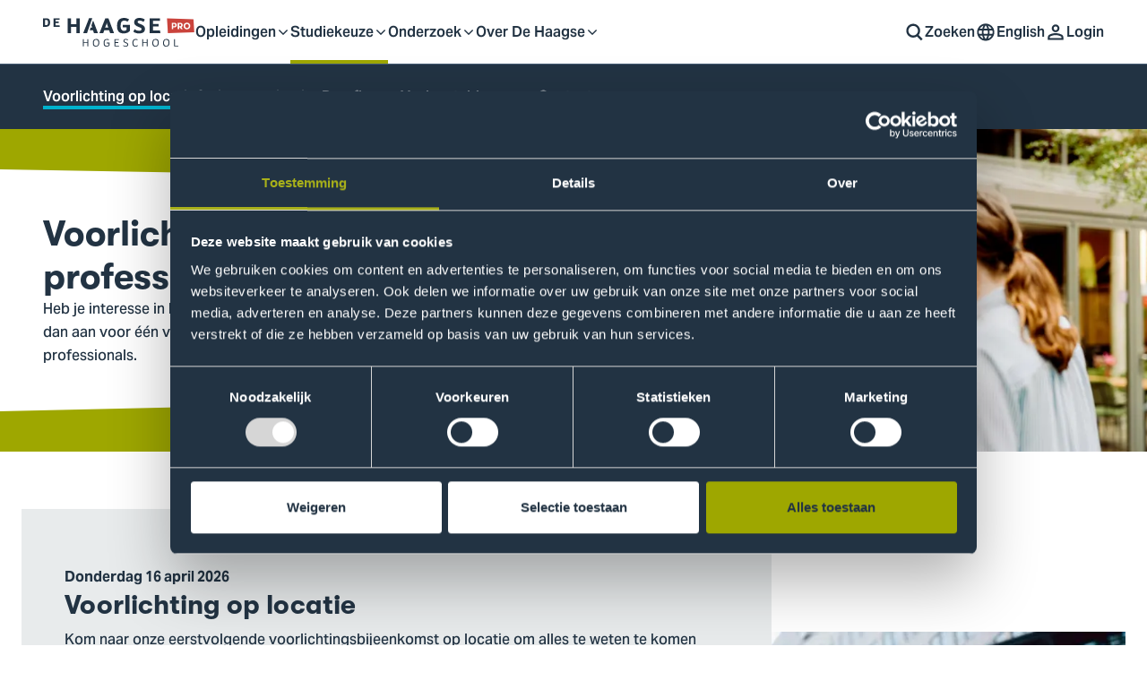

--- FILE ---
content_type: text/html; charset=UTF-8
request_url: https://www.dehaagsehogeschool.nl/professionals/studiekeuze/voorlichting-voor-professionals
body_size: 19883
content:




<!DOCTYPE html>
<html  lang="nl" dir="ltr" prefix="og: https://ogp.me/ns#" class="html html--home_page html--node html--anonymous">
    <head>
        <meta charset="utf-8" />
<meta name="description" content="Heeft De Haagse Hogeschool het ook voor jou? Met onze voorlichtingsactiviteiten helpen we je graag op weg om te ontdekken welke deeltijdopleiding het best bij jou en jouw (werk)situatie past." />
<link rel="canonical" href="https://www.dehaagsehogeschool.nl/professionals/studiekeuze/voorlichting-voor-professionals" />
<link rel="image_src" href="https://www.dehaagsehogeschool.nl/sites/hhs/files/styles/1200x1200/public/2025-11/header%205.png?itok=23bML2nV" />
<meta property="og:site_name" content="De Haagse Hogeschool" />
<meta property="og:url" content="https://www.dehaagsehogeschool.nl/professionals/studiekeuze/voorlichting-voor-professionals" />
<meta property="og:title" content="Voorlichting voor professionals | De Haagse Hogeschool" />
<meta property="og:description" content="Heeft De Haagse Hogeschool het ook voor jou? Met onze voorlichtingsactiviteiten helpen we je graag op weg om te ontdekken welke deeltijdopleiding het best bij jou en jouw (werk)situatie past." />
<meta property="og:image:url" content="https://www.dehaagsehogeschool.nl/sites/hhs/files/styles/1200x628/public/2025-11/header%205.png?itok=uDTCpi9Q" />
<meta property="og:image:alt" content="header voorlichting voor professionals" />
<meta name="twitter:card" content="summary_large_image" />
<meta name="twitter:title" content="Voorlichting voor professionals | De Haagse Hogeschool" />
<meta name="twitter:description" content="Heeft De Haagse Hogeschool het ook voor jou? Met onze voorlichtingsactiviteiten helpen we je graag op weg om te ontdekken welke deeltijdopleiding het best bij jou en jouw (werk)situatie past." />
<meta name="twitter:image" content="https://www.dehaagsehogeschool.nl/sites/hhs/files/styles/440x220/public/2025-11/header%205.png?itok=Beh6P_Co" />
<meta name="twitter:image:alt" content="header voorlichting voor professionals" />
<meta name="facebook-domain-verification" content="uazkitnz5k6r5a8u2fz8hwhhmltbib" />
<meta name="sentry-trace" content="5c44d3989547406691eda1c75b8faae7-6705f08e20294180" />
<meta name="Generator" content="Drupal 10 (https://www.drupal.org)" />
<meta name="MobileOptimized" content="width" />
<meta name="HandheldFriendly" content="true" />
<meta name="viewport" content="width=device-width, initial-scale=1.0" />
<link rel="icon" href="/themes/hhs_theme/favicon.ico" type="image/vnd.microsoft.icon" />
<link rel="alternate" hreflang="en" href="https://www.thuas.com/professionals/study-choice/information-sessions" />
<link rel="alternate" hreflang="nl" href="https://www.dehaagsehogeschool.nl/professionals/studiekeuze/voorlichting-voor-professionals" />


        <title>Voorlichting voor professionals | De Haagse Hogeschool</title>

        <meta name="google-site-verification" content="trr2ZTz_8nuUnYlrxyiiSN2CZ6Rd8j1B5F7_kvypzso" />

        
        <link rel="stylesheet" href="/themes/hhs_theme/css/main.css?v=2QaDbCJndOw3w82CKMX_J4ToBS93QkG-MsjlzBam1o8Gr0BRJ5Jkp5W232ca9aldSbeRjuk8xQ" media="all">
        <link rel="preconnect" href="https://dev.visualwebsiteoptimizer.com" />
        <link rel="preconnect" href="https://www.googletagmanager.com">
        <link rel="preconnect" href="https://browser.sentry-cdn.com">
        <link rel="preconnect" href="https://www.google-analytics.com">
        <link rel="preconnect" href="https://consent.cookiebot.com">
        <link rel="preconnect" href="https://consentcdn.cookiebot.com">

        
<link rel="apple-touch-icon" sizes="180x180" href="/themes/hhs_theme/static/favicons/apple-touch-icon.png?v=2QaDbCJndOw3w82CKMX_J4ToBS93QkG-MsjlzBam1o8Gr0BRJ5Jkp5W232ca9aldSbeRjuk8xQ">
<link rel="icon" type="image/png" sizes="32x32" href="/themes/hhs_theme/static/favicons/favicon-32x32.png?v=2QaDbCJndOw3w82CKMX_J4ToBS93QkG-MsjlzBam1o8Gr0BRJ5Jkp5W232ca9aldSbeRjuk8xQ">
<link rel="icon" type="image/png" sizes="16x16" href="/themes/hhs_theme/static/favicons/favicon-16x16.png?v=2QaDbCJndOw3w82CKMX_J4ToBS93QkG-MsjlzBam1o8Gr0BRJ5Jkp5W232ca9aldSbeRjuk8xQ">
<link rel="manifest" href="/themes/hhs_theme/static/favicons/site.webmanifest?v=2QaDbCJndOw3w82CKMX_J4ToBS93QkG-MsjlzBam1o8Gr0BRJ5Jkp5W232ca9aldSbeRjuk8xQ" crossorigin="use-credentials">
<link rel="mask-icon" href="/themes/hhs_theme/static/favicons/safari-pinned-tab.svg?v=2QaDbCJndOw3w82CKMX_J4ToBS93QkG-MsjlzBam1o8Gr0BRJ5Jkp5W232ca9aldSbeRjuk8xQ" color="#d4522e">
<link rel="shortcut icon" href="/themes/hhs_theme/static/favicons/favicon.ico">
<meta name="msapplication-TileColor" content="#223343">
<meta name="theme-color" content="#223343">

        <link rel="preconnect" href="https://browser.sentry-cdn.com">
    </head>

    <body  class="body body--home_page body--node body--anonymous">
        <div class="a11y-skip-content">
            <a href="#main-content" class="nvs-button nvs-button--a visually-hidden focusable">Ga naar content</a>
        </div>

        
              

    

    

<div class="navigation" data-module="Nav">
    <div class="navigation__fade" data-nav-fade></div>

    <div class="navigation__wrapper">
        <div class="navigation__container">
            <div class="navigation__logo">
                                                
                                

            
                                                
        <a class="logo logo__hover" href="https://www.dehaagsehogeschool.nl/professionals">
            <span class="visually-hidden">Logo van De Haagse Hogeschool, ga naar de homepagina</span>
    
            <svg xmlns="http://www.w3.org/2000/svg" width="170" height="40" viewBox="0 0 170 40">
            <path fill="currentColor" d="M11.7372 4.43231H18.4042V6.1237H14.0118V8.0571H17.5657V9.70585H14.0118V12.2368H18.4469L18.6889 13.9282H11.7372V4.43231ZM2.2131 12.1089H3.54948C4.65824 12.1089 5.63853 11.3125 5.63853 9.09497C5.63853 6.97713 4.88532 6.25164 3.33572 6.25164H2.2131V12.1089ZM-0.0332031 4.43231H3.47805C7.20253 4.43231 7.89923 6.30867 7.89923 9.18026C7.89923 11.9948 6.73343 13.9282 3.25097 13.9282H-0.0332031V4.43231ZM54.8739 14.6564H53.1745L52.1047 17.7028H55.7513L56.8355 20.9166H61.301L55.9155 6.8316L54.0471 12.1915L54.8739 14.6564ZM44.8684 20.9384H49.1259L54.9576 4.26493H51.4106L44.8684 20.9384ZM118.898 4.39553H130.493V7.33748H122.855V10.6995H129.034V13.5673H122.855V17.9683H130.567L130.988 20.9107H118.898V4.39553ZM102.136 16.5588C103.471 17.5482 105.276 18.3888 107.477 18.3888C109.207 18.3888 109.949 17.4741 109.949 16.4107C109.949 15.2982 108.836 14.8776 106.932 14.1612C103.496 12.8509 101.715 11.5156 101.715 8.99422C101.715 6.02722 103.743 4 107.823 4C110.443 4 112.693 5.08744 113.633 5.82945L112.149 8.47502C111.185 7.68396 109.282 6.94195 107.823 6.94195C106.117 6.94195 105.572 7.733 105.572 8.64773C105.572 9.51289 106.463 9.93347 108.786 10.8732C111.753 12.0844 113.806 13.2464 113.806 16.1884C113.806 19.3526 111.68 21.3063 107.229 21.3063C104.361 21.3063 102.211 20.4907 100.901 19.4022L102.136 16.5588ZM94.2498 8.22768C93.286 7.53524 92.1981 6.94195 90.2204 6.94195C87.9704 6.94195 86.561 8.99422 86.561 12.8754C86.561 16.8062 88.0445 18.3888 90.7391 18.3888C91.753 18.3888 92.5686 17.8446 93.1373 17.3254V14.5567H88.9843V11.6883H97.0692V18.1911C96.0057 19.5258 94.1517 21.3063 90.1954 21.3063C83.6436 21.3063 82.6057 17.3009 82.6057 12.6531C82.6057 7.93077 84.4847 4 90.5909 4C93.1128 4 94.8431 4.89021 96.1043 5.68073L94.2498 8.22768ZM72.8646 14.6798L71.678 11.5156C71.5298 11.1451 71.2334 9.98304 71.1593 9.2906C71.0602 10.2053 70.6647 11.3178 70.4419 11.8866L69.3544 14.6798H72.8646ZM68.4397 17.6468L67.228 20.9107H63.0004L69.5277 4.39553H72.9883L79.2186 20.9107H74.8918L73.7303 17.6468H68.4397ZM147.311 34.9936H150.958L151.07 35.8715H146.31V27.6502H147.311V34.9936ZM137.447 28.356C135.964 28.356 134.999 29.4556 134.999 31.8784C134.999 34.363 135.988 35.2031 137.72 35.2031C139.004 35.2031 140.092 34.1402 140.092 31.6801C140.092 29.3314 139.215 28.356 137.447 28.356ZM137.434 36.032C134.481 36.032 133.998 34.0783 133.998 31.767C133.998 29.3938 134.851 27.502 137.657 27.502C140.587 27.502 141.094 29.2701 141.094 31.767C141.094 34.1903 140.228 36.032 137.434 36.032ZM125.457 28.356C123.973 28.356 123.009 29.4556 123.009 31.8784C123.009 34.363 123.998 35.2031 125.729 35.2031C127.014 35.2031 128.102 34.1402 128.102 31.6801C128.102 29.3314 127.224 28.356 125.457 28.356ZM125.445 36.032C122.49 36.032 122.008 34.0783 122.008 31.767C122.008 29.3938 122.861 27.502 125.667 27.502C128.596 27.502 129.103 29.2701 129.103 31.767C129.103 34.1903 128.238 36.032 125.445 36.032ZM111.76 35.8715H110.771V27.6502H111.76V31.1486H115.864V27.6502H116.853V35.8715H115.864V32.0266H111.76V35.8715ZM105.122 28.8624C104.714 28.5772 104.27 28.356 103.379 28.356C101.772 28.356 100.82 29.4556 100.82 31.8784C100.82 34.363 101.81 35.2031 103.318 35.2031C104.133 35.2031 104.888 34.8566 105.369 34.3385L105.938 35.0176C105.357 35.5746 104.591 36.032 103.207 36.032C100.24 36.032 99.832 34.0783 99.832 31.767C99.832 29.3938 100.647 27.502 103.577 27.502C104.578 27.502 105.245 27.8112 105.679 28.1326L105.122 28.8624ZM89.6954 34.3752C90.214 34.7207 91.0056 35.2031 92.2791 35.2031C93.5766 35.2031 94.0958 34.548 94.0958 33.7329C94.0958 32.9291 93.478 32.6076 92.1917 32.1001C90.6842 31.5074 89.794 31.0004 89.794 29.7765C89.794 28.405 90.6842 27.4652 92.4523 27.4652C93.688 27.4652 94.5409 27.9716 94.8874 28.2568L94.454 28.9978C94.1208 28.7014 93.478 28.293 92.4523 28.293C91.1661 28.293 90.7588 28.961 90.7588 29.752C90.7588 30.3826 91.5493 30.8155 92.7733 31.2856C94.0585 31.791 95.0606 32.3358 95.0606 33.7079C95.0606 35.178 94.1459 36.032 92.2791 36.032C90.7706 36.032 89.8926 35.5863 89.3494 35.2031L89.6954 34.3752ZM79.6829 27.6502H84.6761V28.5281H80.6835V31.0372H83.9096V31.9152H80.6835V34.9936H84.7875L84.9362 35.8715H79.6829V27.6502ZM73.1183 28.8863C72.7601 28.6273 72.1295 28.356 71.0916 28.356C69.6081 28.356 68.6438 29.4556 68.6438 31.8784C68.6438 34.363 69.6332 35.2031 71.3635 35.2031C72.1546 35.2031 72.9451 34.6967 73.2543 34.3385V32.4594H71.0794V31.606H74.2559V34.6476C73.7985 35.2409 72.9083 36.032 71.0794 36.032C68.1124 36.032 67.6428 34.0783 67.6428 31.767C67.6428 29.3938 68.4951 27.502 71.3017 27.502C72.5378 27.502 73.2425 27.8607 73.6748 28.1449L73.1183 28.8863ZM59.101 28.356C57.6175 28.356 56.6532 29.4556 56.6532 31.8784C56.6532 34.363 57.6426 35.2031 59.3729 35.2031C60.6581 35.2031 61.7461 34.1402 61.7461 31.6801C61.7461 29.3314 60.8687 28.356 59.101 28.356ZM59.0888 36.032C56.134 36.032 55.6522 34.0783 55.6522 31.767C55.6522 29.3938 56.5045 27.502 59.3105 27.502C62.2408 27.502 62.7477 29.2701 62.7477 31.767C62.7477 34.1903 61.882 36.032 59.0888 36.032ZM45.4047 35.8715H44.4158V27.6502H45.4047V31.1486H49.5087V27.6502H50.4975V35.8715H49.5087V32.0266H45.4047V35.8715ZM31.3474 20.988H27.4411V4.47336H31.3474V10.8764H37.1572V4.47336H41.0634V20.988H37.1572V13.9911H31.3474V20.988Z"/>

                            <g>
                    <path fill="#ca433c" d="m138.377 4.58276.954 16.48754 29.498-1.0652-.948-14.39418z"/>
                    <path fill="#fff" d="m143.688 9.43215h2.973c1.574 0 2.591 1.18715 2.591 2.57035 0 1.3833-1.017 2.5704-2.591 2.5704h-1.331v1.9715h-1.642v-7.10695zm3.911 2.57035c0-.6624-.445-1.2295-1.14-1.2295h-1.129v2.4591h1.129c.689 0 1.14-.5671 1.14-1.2296zm2.75-2.57035h2.984c1.574 0 2.592 1.18715 2.592 2.57035 0 .9964-.53 1.8815-1.41 2.2948l1.42 2.2471h-1.908l-1.261-1.9715h-.774v1.9715h-1.648v-7.10695zm3.912 2.57035c0-.6624-.446-1.2295-1.14-1.2295h-1.129v2.4591h1.129c.689 0 1.14-.5671 1.14-1.2296zm2.591.9858c0-1.9503 1.399-3.73635 3.768-3.73635s3.758 1.78605 3.758 3.73635-1.399 3.7363-3.758 3.7363c-2.358 0-3.768-1.786-3.768-3.7363zm5.851 0c0-1.166-.79-2.2524-2.083-2.2524s-2.083 1.0864-2.083 2.2524c0 1.1659.785 2.2524 2.083 2.2524 1.299 0 2.083-1.0865 2.083-2.2524z"/>
                </g>
                    </svg>
    
            </a>
    
            </div>

            <div class="navigation__menu" id="main-menu" data-nav-menu>
                


    
    
                        <nav class="navigation__primary">
                <div class="navigation__close-wrapper">
                    <button type="button" class="navigation__close" aria-controls="main-nav" aria-expanded="false" data-nav-close >
                                
    <svg
        class="icon icon--cross"
        aria-hidden="true"
        focusable="false"
        width="1em"
        height="1em">
        <use xlink:href="/themes/hhs_theme/img/svgstore.svg?v=2QaDbCJndOw3w82CKMX_J4ToBS93QkG-MsjlzBam1o8Gr0BRJ5Jkp5W232ca9aldSbeRjuk8xQ#cross" xmlns:xlink="http://www.w3.org/1999/xlink"></use>
    </svg>


                        <span>Sluiten</span>
                    </button>
                </div>

                <div class="navigation__primary-container">
        
        <ul class="navigation__list">
                            <li class="navigation__item navigation__item--home ">
                    <a class="navigation__link" href="https://www.dehaagsehogeschool.nl/" title="Homepage" data-nav-main-link>Homepage</a>
                </li>
            
            
                            
                                                                    
                
                                    <li class="navigation__item  navigation__item--has-submenu" aria-expanded="false">
                                                    <button type="button" class="navigation__link navigation__link--title" aria-controls="submenu-2" data-nav-main-link data-nav-toggle tabindex="0" aria-expanded="false">
                                Opleidingen        
    <svg
        class="icon icon--chevron-down"
        aria-hidden="true"
        focusable="false"
        width="1em"
        height="1em">
        <use xlink:href="/themes/hhs_theme/img/svgstore.svg?v=2QaDbCJndOw3w82CKMX_J4ToBS93QkG-MsjlzBam1o8Gr0BRJ5Jkp5W232ca9aldSbeRjuk8xQ#chevron-down" xmlns:xlink="http://www.w3.org/1999/xlink"></use>
    </svg>


                                <span class="visually-hidden">Open of sluit submenu</span>
                                                
                                                                                    <span type="button" class="navigation__toggle" aria-controls="submenu-2" aria-expanded="false">
                                            
    <svg
        class="icon icon--chevron-down"
        aria-hidden="true"
        focusable="false"
        width="1em"
        height="1em">
        <use xlink:href="/themes/hhs_theme/img/svgstore.svg?v=2QaDbCJndOw3w82CKMX_J4ToBS93QkG-MsjlzBam1o8Gr0BRJ5Jkp5W232ca9aldSbeRjuk8xQ#chevron-down" xmlns:xlink="http://www.w3.org/1999/xlink"></use>
    </svg>


                                    <span class="visually-hidden">Open of sluit submenu</span>
                                </span>
                                                    
                                                    </button>
                                                
                                                        
    
                        <div class="navigation__secondary" id="submenu-2" data-nav-secondary>
                <div class="navigation__secondary-container">
        
        <ul class="navigation__list">
            
            
                            
                                                                    
                
                                    <li class="navigation__item  " aria-expanded="false">
                                                     <div class="navigation__link navigation__link--title">
                             Onze opleidingen
                                                
                                                                            
                                                    </div>
                                                
                                                        
    
                        <div class="navigation__tertairy">
        
        <ul class="navigation__list">
            
            
                            
                                                                    
                
                                    <li class="navigation__item  " aria-expanded="false">
                                                                                <a class="navigation__link" href="https://www.dehaagsehogeschool.nl/opleidingen/voltijd" title="Voor havo/vwo/mbo"  data-nav-main-link>Voor havo/vwo/mbo</a>
                                                
                        
                                                    </a>
                                                
                                            </li>
                                            
                                                                    
                
                                    <li class="navigation__item  " aria-expanded="false">
                                                                                <a class="navigation__link" href="https://www.dehaagsehogeschool.nl/opleidingen/deeltijd-en-duaal" title="Voor professionals"  data-nav-main-link>Voor professionals</a>
                                                
                        
                                                    </a>
                                                
                                            </li>
                                            
                                                                    
                
                                    <li class="navigation__item  " aria-expanded="false">
                                                                                <a class="navigation__link" href="https://www.dehaagsehogeschool.nl/opleidingen" title="Alle opleidingen"  data-nav-main-link>Alle opleidingen</a>
                                                
                        
                                                    </a>
                                                
                                            </li>
                                            
                                                                    
                
                                    <li class="navigation__item  " aria-expanded="false">
                                                                                <a class="navigation__link" href="/engelstalige-opleidingen?language%5B307%5D=307" title="Engelstalige opleidingen"  data-nav-main-link>Engelstalige opleidingen</a>
                                                
                        
                                                    </a>
                                                
                                            </li>
                                    </ul>

        
                    </div>
            
                                            </li>
                                            
                                                                    
                
                                    <li class="navigation__item  " aria-expanded="false">
                                                     <div class="navigation__link navigation__link--title">
                             Praktische informatie
                                                
                                                                            
                                                    </div>
                                                
                                                        
    
                        <div class="navigation__tertairy">
        
        <ul class="navigation__list">
            
            
                            
                                                                    
                
                                    <li class="navigation__item  " aria-expanded="false">
                                                                                <a class="navigation__link" href="https://www.dehaagsehogeschool.nl/studiekeuze/opleidingsvormen-en-types" title="Toelichting opleidingsvormen en types"  data-nav-main-link>Toelichting opleidingsvormen en types</a>
                                                
                        
                                                    </a>
                                                
                                            </li>
                                            
                                                                    
                
                                    <li class="navigation__item  " aria-expanded="false">
                                                                                <a class="navigation__link" href="https://www.dehaagsehogeschool.nl/studiekeuze/alles-over-aanmelden-en-inschrijven" title="Aanmelden en inschrijven"  data-nav-main-link>Aanmelden en inschrijven</a>
                                                
                        
                                                    </a>
                                                
                                            </li>
                                    </ul>

        
                    </div>
            
                                            </li>
                                            
                                                                    
                                    <li class="navigation__highlight">
                        <a class="navigation__highlight-link" href="https://www.dehaagsehogeschool.nl/studiekeuze/open-dag">
                                                            <p class="heading navigation__highlight-subtitle">Hoe ziet jouw morgen eruit? Ontdek het op onze Open Dag 7 februari</p>
                            
                                <picture >
                    <source srcset="https://www.dehaagsehogeschool.nl/sites/hhs/files/styles/twig_image_landscape_3_2_300_200/public/2024-12/20241109OPENDAGRK89-low-res.png.webp?itok=mogvq_yu 1x, https://www.dehaagsehogeschool.nl/sites/hhs/files/styles/twig_image_landscape_3_2_600_400/public/2024-12/20241109OPENDAGRK89-low-res.png.webp?itok=AaDjRWRe 2x" media="(min-width: 1024px)" type="image/webp" width="300" height="200" />
                    <source srcset="https://www.dehaagsehogeschool.nl/sites/hhs/files/styles/twig_image_landscape_3_2_300_200/public/2024-12/20241109OPENDAGRK89-low-res.png?itok=mogvq_yu 1x, https://www.dehaagsehogeschool.nl/sites/hhs/files/styles/twig_image_landscape_3_2_600_400/public/2024-12/20241109OPENDAGRK89-low-res.png?itok=AaDjRWRe 2x" media="(min-width: 1024px)" type="image/jpeg" width="300" height="200" />
                    <source srcset="https://www.dehaagsehogeschool.nl/sites/hhs/files/styles/twig_image_landscape_3_2/public/2024-12/20241109OPENDAGRK89-low-res.png.webp?itok=OK4rVbex 1x, https://www.dehaagsehogeschool.nl/sites/hhs/files/styles/twig_image_landscape_3_2/public/2024-12/20241109OPENDAGRK89-low-res.png.webp?itok=OK4rVbex 2x" media="(min-width: 0px)" type="image/webp" width="0" height="0" />
                    <source srcset="https://www.dehaagsehogeschool.nl/sites/hhs/files/styles/twig_image_landscape_3_2/public/2024-12/20241109OPENDAGRK89-low-res.png?itok=OK4rVbex 1x, https://www.dehaagsehogeschool.nl/sites/hhs/files/styles/twig_image_landscape_3_2/public/2024-12/20241109OPENDAGRK89-low-res.png?itok=OK4rVbex 2x" media="(min-width: 0px)" type="image/jpeg" width="0" height="0" />
        
        
                            
        <img src="https://www.dehaagsehogeschool.nl/sites/hhs/files/2024-12/20241109OPENDAGRK89-low-res.png"  alt="" width="0" height="0" />
    </picture>


                            <div class="navigation__highlight--content">
                                <p class="heading navigation__highlight-title ">Kom naar onze Open Dag</p>
                                        
    <svg
        class="icon icon--arrow-right"
        aria-hidden="true"
        focusable="false"
        width="1em"
        height="1em">
        <use xlink:href="/themes/hhs_theme/img/svgstore.svg?v=2QaDbCJndOw3w82CKMX_J4ToBS93QkG-MsjlzBam1o8Gr0BRJ5Jkp5W232ca9aldSbeRjuk8xQ#arrow-right" xmlns:xlink="http://www.w3.org/1999/xlink"></use>
    </svg>

                            </div>
                        </a>
                    </li>
                
                                    </ul>

        
                        </div>
            </div>
            
                                            </li>
                                            
                                                                    
                
                                    <li class="navigation__item navigation__item--active navigation__item--has-submenu" aria-expanded="false">
                                                    <button type="button" class="navigation__link navigation__link--title" aria-controls="submenu-3" data-nav-main-link data-nav-toggle tabindex="0" aria-expanded="false">
                                Studiekeuze        
    <svg
        class="icon icon--chevron-down"
        aria-hidden="true"
        focusable="false"
        width="1em"
        height="1em">
        <use xlink:href="/themes/hhs_theme/img/svgstore.svg?v=2QaDbCJndOw3w82CKMX_J4ToBS93QkG-MsjlzBam1o8Gr0BRJ5Jkp5W232ca9aldSbeRjuk8xQ#chevron-down" xmlns:xlink="http://www.w3.org/1999/xlink"></use>
    </svg>


                                <span class="visually-hidden">Open of sluit submenu</span>
                                                
                                                                                    <span type="button" class="navigation__toggle" aria-controls="submenu-3" aria-expanded="false">
                                            
    <svg
        class="icon icon--chevron-down"
        aria-hidden="true"
        focusable="false"
        width="1em"
        height="1em">
        <use xlink:href="/themes/hhs_theme/img/svgstore.svg?v=2QaDbCJndOw3w82CKMX_J4ToBS93QkG-MsjlzBam1o8Gr0BRJ5Jkp5W232ca9aldSbeRjuk8xQ#chevron-down" xmlns:xlink="http://www.w3.org/1999/xlink"></use>
    </svg>


                                    <span class="visually-hidden">Open of sluit submenu</span>
                                </span>
                                                    
                                                    </button>
                                                
                                                        
    
                        <div class="navigation__secondary" id="submenu-3" data-nav-secondary>
                <div class="navigation__secondary-container">
        
        <ul class="navigation__list">
            
            
                            
                                                                    
                
                                    <li class="navigation__item  " aria-expanded="false">
                                                     <div class="navigation__link navigation__link--title">
                             Voor havo/vwo/mbo
                                                
                                                                            
                                                    </div>
                                                
                                                        
    
                        <div class="navigation__tertairy">
        
        <ul class="navigation__list">
            
            
                            
                                                                    
                
                                    <li class="navigation__item  " aria-expanded="false">
                                                                                <a class="navigation__link" href="https://www.dehaagsehogeschool.nl/studiekeuze" title="Hulp bij studiekeuze"  data-nav-main-link>Hulp bij studiekeuze</a>
                                                
                        
                                                    </a>
                                                
                                            </li>
                                            
                                                                    
                
                                    <li class="navigation__item  " aria-expanded="false">
                                                                                <a class="navigation__link" href="https://www.dehaagsehogeschool.nl/studiekeuze/interessegebieden" title="Interessegebieden"  data-nav-main-link>Interessegebieden</a>
                                                
                        
                                                    </a>
                                                
                                            </li>
                                            
                                                                    
                
                                    <li class="navigation__item  " aria-expanded="false">
                                                                                <a class="navigation__link" href="https://www.dehaagsehogeschool.nl/studiekeuze/open-dag" title="Open Dag"  data-nav-main-link>Open Dag</a>
                                                
                        
                                                    </a>
                                                
                                            </li>
                                            
                                                                    
                
                                    <li class="navigation__item  " aria-expanded="false">
                                                                                <a class="navigation__link" href="/studiekeuze/meelopen" title="Meelopen"  data-nav-main-link>Meelopen</a>
                                                
                        
                                                    </a>
                                                
                                            </li>
                                            
                                                                    
                
                                    <li class="navigation__item  " aria-expanded="false">
                                                                                <a class="navigation__link" href="https://www.dehaagsehogeschool.nl/studiekeuze/proefstuderen" title="Proefstuderen"  data-nav-main-link>Proefstuderen</a>
                                                
                        
                                                    </a>
                                                
                                            </li>
                                    </ul>

        
                    </div>
            
                                            </li>
                                            
                                                                    
                
                                    <li class="navigation__item navigation__item--active " aria-expanded="false">
                                                     <div class="navigation__link navigation__link--title">
                             Voor professionals
                                                
                                                                            
                                                    </div>
                                                
                                                        
    
                        <div class="navigation__tertairy">
        
        <ul class="navigation__list">
            
            
                            
                                                                    
                
                                    <li class="navigation__item  " aria-expanded="false">
                                                                                <a class="navigation__link" href="https://www.dehaagsehogeschool.nl/professionals" title="Studeren naast je werk"  data-nav-main-link>Studeren naast je werk</a>
                                                
                        
                                                    </a>
                                                
                                            </li>
                                            
                                                                    
                
                                    <li class="navigation__item  " aria-expanded="false">
                                                                                <a class="navigation__link" href="https://www.dehaagsehogeschool.nl/professionals/studiekeuze-voor-professionals" title="Hulp bij studiekeuze"  data-nav-main-link>Hulp bij studiekeuze</a>
                                                
                        
                                                    </a>
                                                
                                            </li>
                                            
                                                                    
                
                                    <li class="navigation__item navigation__item--active " aria-expanded="false">
                                                                                <a class="navigation__link" href="https://www.dehaagsehogeschool.nl/professionals/studiekeuze/voorlichting-voor-professionals" title="Voorlichting"  data-nav-main-link>Voorlichting</a>
                                                
                        
                                                    </a>
                                                
                                            </li>
                                            
                                                                    
                
                                    <li class="navigation__item  " aria-expanded="false">
                                                                                <a class="navigation__link" href="https://www.dehaagsehogeschool.nl/professionals/studiekeuze/opleidingskosten-en-financiering" title="Kosten en financiering"  data-nav-main-link>Kosten en financiering</a>
                                                
                        
                                                    </a>
                                                
                                            </li>
                                    </ul>

        
                    </div>
            
                                            </li>
                                            
                                                                    
                
                                    <li class="navigation__item  " aria-expanded="false">
                                                     <div class="navigation__link navigation__link--title">
                             Voor ouders en decanen
                                                
                                                                            
                                                    </div>
                                                
                                                        
    
                        <div class="navigation__tertairy">
        
        <ul class="navigation__list">
            
            
                            
                                                                    
                
                                    <li class="navigation__item  " aria-expanded="false">
                                                                                <a class="navigation__link" href="https://www.dehaagsehogeschool.nl/studiekeuze/studiekeuzetips-voor-ouders-en-verzorgers" title="Informatie voor ouders/verzorgers"  data-nav-main-link>Informatie voor ouders/verzorgers</a>
                                                
                        
                                                    </a>
                                                
                                            </li>
                                            
                                                                    
                
                                    <li class="navigation__item  " aria-expanded="false">
                                                                                <a class="navigation__link" href="https://www.dehaagsehogeschool.nl/studiekeuze/informatie-voor-decanen" title="Informatie voor decanen"  target=_self data-nav-main-link>Informatie voor decanen</a>
                                                
                        
                                                    </a>
                                                
                                            </li>
                                    </ul>

        
                    </div>
            
                                            </li>
                                    </ul>

        
                        </div>
            </div>
            
                                            </li>
                                            
                                                                    
                
                                    <li class="navigation__item  navigation__item--has-submenu" aria-expanded="false">
                                                    <button type="button" class="navigation__link navigation__link--title" aria-controls="submenu-4" data-nav-main-link data-nav-toggle tabindex="0" aria-expanded="false">
                                Onderzoek        
    <svg
        class="icon icon--chevron-down"
        aria-hidden="true"
        focusable="false"
        width="1em"
        height="1em">
        <use xlink:href="/themes/hhs_theme/img/svgstore.svg?v=2QaDbCJndOw3w82CKMX_J4ToBS93QkG-MsjlzBam1o8Gr0BRJ5Jkp5W232ca9aldSbeRjuk8xQ#chevron-down" xmlns:xlink="http://www.w3.org/1999/xlink"></use>
    </svg>


                                <span class="visually-hidden">Open of sluit submenu</span>
                                                
                                                                                    <span type="button" class="navigation__toggle" aria-controls="submenu-4" aria-expanded="false">
                                            
    <svg
        class="icon icon--chevron-down"
        aria-hidden="true"
        focusable="false"
        width="1em"
        height="1em">
        <use xlink:href="/themes/hhs_theme/img/svgstore.svg?v=2QaDbCJndOw3w82CKMX_J4ToBS93QkG-MsjlzBam1o8Gr0BRJ5Jkp5W232ca9aldSbeRjuk8xQ#chevron-down" xmlns:xlink="http://www.w3.org/1999/xlink"></use>
    </svg>


                                    <span class="visually-hidden">Open of sluit submenu</span>
                                </span>
                                                    
                                                    </button>
                                                
                                                        
    
                        <div class="navigation__secondary" id="submenu-4" data-nav-secondary>
                <div class="navigation__secondary-container">
        
        <ul class="navigation__list">
            
            
                            
                                                                    
                
                                    <li class="navigation__item  " aria-expanded="false">
                                                     <div class="navigation__link navigation__link--title">
                             Onderzoek
                                                
                                                                            
                                                    </div>
                                                
                                                        
    
                        <div class="navigation__tertairy">
        
        <ul class="navigation__list">
            
            
                            
                                                                    
                
                                    <li class="navigation__item  " aria-expanded="false">
                                                                                <a class="navigation__link" href="https://www.dehaagsehogeschool.nl/onderzoek" title="De Haagse onderzoekt"  data-nav-main-link>De Haagse onderzoekt</a>
                                                
                        
                                                    </a>
                                                
                                            </li>
                                            
                                                                    
                
                                    <li class="navigation__item  " aria-expanded="false">
                                                                                <a class="navigation__link" href="https://www.dehaagsehogeschool.nl/onderzoek/learning-community-haagse-labs" title="De Haagse Labs"  target=_self data-nav-main-link>De Haagse Labs</a>
                                                
                        
                                                    </a>
                                                
                                            </li>
                                            
                                                                    
                
                                    <li class="navigation__item  " aria-expanded="false">
                                                                                <a class="navigation__link" href="https://www.dehaagsehogeschool.nl/onderzoek/onderzoeksondersteuning" title="Onderzoeksondersteuning"  target=_self data-nav-main-link>Onderzoeksondersteuning</a>
                                                
                        
                                                    </a>
                                                
                                            </li>
                                            
                                                                    
                
                                    <li class="navigation__item  " aria-expanded="false">
                                                                                <a class="navigation__link" href="https://www.dehaagsehogeschool.nl/onderzoek/lectoraten" title="Lectoraten"  data-nav-main-link>Lectoraten</a>
                                                
                        
                                                    </a>
                                                
                                            </li>
                                    </ul>

        
                    </div>
            
                                            </li>
                                            
                                                                    
                
                                    <li class="navigation__item  " aria-expanded="false">
                                                     <div class="navigation__link navigation__link--title">
                             Centres of Expertise
                                                
                                                                            
                                                    </div>
                                                
                                                        
    
                        <div class="navigation__tertairy">
        
        <ul class="navigation__list">
            
            
                            
                                                                    
                
                                    <li class="navigation__item  " aria-expanded="false">
                                                                                <a class="navigation__link" href="https://www.dehaagsehogeschool.nl/onderzoek/centres-expertise/centre-expertise-cyber-security" title="Cyber Security"  data-nav-main-link>Cyber Security</a>
                                                
                        
                                                    </a>
                                                
                                            </li>
                                            
                                                                    
                
                                    <li class="navigation__item  " aria-expanded="false">
                                                                                <a class="navigation__link" href="https://www.dehaagsehogeschool.nl/onderzoek/centres-expertise/centre-expertise-digital-operations-finance" title="Digital Operations &amp; Finance"  data-nav-main-link>Digital Operations &amp; Finance</a>
                                                
                        
                                                    </a>
                                                
                                            </li>
                                            
                                                                    
                
                                    <li class="navigation__item  " aria-expanded="false">
                                                                                <a class="navigation__link" href="https://www.dehaagsehogeschool.nl/onderzoek/centres-expertise/centre-expertise-global-and-inclusive-learning" title="Global and Inclusive Learning"  data-nav-main-link>Global and Inclusive Learning</a>
                                                
                        
                                                    </a>
                                                
                                            </li>
                                            
                                                                    
                
                                    <li class="navigation__item  " aria-expanded="false">
                                                                                <a class="navigation__link" href="https://www.dehaagsehogeschool.nl/onderzoek/centres-expertise/centre-expertise-governance-urban-transitions" title="Governance of Urban Transitions"  data-nav-main-link>Governance of Urban Transitions</a>
                                                
                        
                                                    </a>
                                                
                                            </li>
                                            
                                                                    
                
                                    <li class="navigation__item  " aria-expanded="false">
                                                                                <a class="navigation__link" href="https://www.dehaagsehogeschool.nl/onderzoek/centres-expertise/centre-expertise-health-innovation" title="Health Innovation"  data-nav-main-link>Health Innovation</a>
                                                
                        
                                                    </a>
                                                
                                            </li>
                                            
                                                                    
                
                                    <li class="navigation__item  " aria-expanded="false">
                                                                                <a class="navigation__link" href="https://www.dehaagsehogeschool.nl/onderzoek/centres-expertise/centre-expertise-mission-zero" title="Mission Zero"  data-nav-main-link>Mission Zero</a>
                                                
                        
                                                    </a>
                                                
                                            </li>
                                    </ul>

        
                    </div>
            
                                            </li>
                                            
                                                                    
                                    <li class="navigation__highlight">
                        <a class="navigation__highlight-link" href="https://www.dehaagsehogeschool.nl/over-de-haagse/transitie-naar-een-duurzame-toekomst">
                                                            <p class="heading navigation__highlight-subtitle">Duurzaamheid bij De Haagse</p>
                            
                                <picture >
                    <source srcset="https://www.dehaagsehogeschool.nl/sites/hhs/files/styles/twig_image_landscape_3_2_300_200/public/2025-01/HHs_duurzaamheid_Shutterstock_2190358263.jpeg.webp?itok=4_Y3Xs4n 1x, https://www.dehaagsehogeschool.nl/sites/hhs/files/styles/twig_image_landscape_3_2_600_400/public/2025-01/HHs_duurzaamheid_Shutterstock_2190358263.jpeg.webp?itok=5idN6bRw 2x" media="(min-width: 1024px)" type="image/webp" width="300" height="200" />
                    <source srcset="https://www.dehaagsehogeschool.nl/sites/hhs/files/styles/twig_image_landscape_3_2_300_200/public/2025-01/HHs_duurzaamheid_Shutterstock_2190358263.jpeg?itok=4_Y3Xs4n 1x, https://www.dehaagsehogeschool.nl/sites/hhs/files/styles/twig_image_landscape_3_2_600_400/public/2025-01/HHs_duurzaamheid_Shutterstock_2190358263.jpeg?itok=5idN6bRw 2x" media="(min-width: 1024px)" type="image/jpeg" width="300" height="200" />
                    <source srcset="https://www.dehaagsehogeschool.nl/sites/hhs/files/styles/twig_image_landscape_3_2/public/2025-01/HHs_duurzaamheid_Shutterstock_2190358263.jpeg.webp?itok=xsiiZEyt 1x, https://www.dehaagsehogeschool.nl/sites/hhs/files/styles/twig_image_landscape_3_2/public/2025-01/HHs_duurzaamheid_Shutterstock_2190358263.jpeg.webp?itok=xsiiZEyt 2x" media="(min-width: 0px)" type="image/webp" width="0" height="0" />
                    <source srcset="https://www.dehaagsehogeschool.nl/sites/hhs/files/styles/twig_image_landscape_3_2/public/2025-01/HHs_duurzaamheid_Shutterstock_2190358263.jpeg?itok=xsiiZEyt 1x, https://www.dehaagsehogeschool.nl/sites/hhs/files/styles/twig_image_landscape_3_2/public/2025-01/HHs_duurzaamheid_Shutterstock_2190358263.jpeg?itok=xsiiZEyt 2x" media="(min-width: 0px)" type="image/jpeg" width="0" height="0" />
        
        
                            
        <img src="https://www.dehaagsehogeschool.nl/sites/hhs/files/2025-01/HHs_duurzaamheid_Shutterstock_2190358263.jpeg"  alt="" width="0" height="0" />
    </picture>


                            <div class="navigation__highlight--content">
                                <p class="heading navigation__highlight-title ">Bekijk wat wij doen</p>
                                        
    <svg
        class="icon icon--arrow-right"
        aria-hidden="true"
        focusable="false"
        width="1em"
        height="1em">
        <use xlink:href="/themes/hhs_theme/img/svgstore.svg?v=2QaDbCJndOw3w82CKMX_J4ToBS93QkG-MsjlzBam1o8Gr0BRJ5Jkp5W232ca9aldSbeRjuk8xQ#arrow-right" xmlns:xlink="http://www.w3.org/1999/xlink"></use>
    </svg>

                            </div>
                        </a>
                    </li>
                
                                    </ul>

        
                        </div>
            </div>
            
                                            </li>
                                            
                                                                    
                
                                    <li class="navigation__item  navigation__item--has-submenu" aria-expanded="false">
                                                    <button type="button" class="navigation__link navigation__link--title" aria-controls="submenu-5" data-nav-main-link data-nav-toggle tabindex="0" aria-expanded="false">
                                Over De Haagse        
    <svg
        class="icon icon--chevron-down"
        aria-hidden="true"
        focusable="false"
        width="1em"
        height="1em">
        <use xlink:href="/themes/hhs_theme/img/svgstore.svg?v=2QaDbCJndOw3w82CKMX_J4ToBS93QkG-MsjlzBam1o8Gr0BRJ5Jkp5W232ca9aldSbeRjuk8xQ#chevron-down" xmlns:xlink="http://www.w3.org/1999/xlink"></use>
    </svg>


                                <span class="visually-hidden">Open of sluit submenu</span>
                                                
                                                                                    <span type="button" class="navigation__toggle" aria-controls="submenu-5" aria-expanded="false">
                                            
    <svg
        class="icon icon--chevron-down"
        aria-hidden="true"
        focusable="false"
        width="1em"
        height="1em">
        <use xlink:href="/themes/hhs_theme/img/svgstore.svg?v=2QaDbCJndOw3w82CKMX_J4ToBS93QkG-MsjlzBam1o8Gr0BRJ5Jkp5W232ca9aldSbeRjuk8xQ#chevron-down" xmlns:xlink="http://www.w3.org/1999/xlink"></use>
    </svg>


                                    <span class="visually-hidden">Open of sluit submenu</span>
                                </span>
                                                    
                                                    </button>
                                                
                                                        
    
                        <div class="navigation__secondary" id="submenu-5" data-nav-secondary>
                <div class="navigation__secondary-container">
        
        <ul class="navigation__list">
            
            
                            
                                                                    
                
                                    <li class="navigation__item  " aria-expanded="false">
                                                     <div class="navigation__link navigation__link--title">
                             Over De Haagse
                                                
                                                                            
                                                    </div>
                                                
                                                        
    
                        <div class="navigation__tertairy">
        
        <ul class="navigation__list">
            
            
                            
                                                                    
                
                                    <li class="navigation__item  " aria-expanded="false">
                                                                                <a class="navigation__link" href="https://www.dehaagsehogeschool.nl/over-de-haagse" title="Over ons"  data-nav-main-link>Over ons</a>
                                                
                        
                                                    </a>
                                                
                                            </li>
                                            
                                                                    
                
                                    <li class="navigation__item  " aria-expanded="false">
                                                                                <a class="navigation__link" href="https://www.dehaagsehogeschool.nl/over-de-haagse/organisatie" title="Onze organisatie"  data-nav-main-link>Onze organisatie</a>
                                                
                        
                                                    </a>
                                                
                                            </li>
                                            
                                                                    
                
                                    <li class="navigation__item  " aria-expanded="false">
                                                                                <a class="navigation__link" href="https://werkenbijdehaagse.nl/nl/" title="Werken bij"  data-nav-main-link>Werken bij</a>
                                                
                        
                                                    </a>
                                                
                                            </li>
                                            
                                                                    
                
                                    <li class="navigation__item  " aria-expanded="false">
                                                                                <a class="navigation__link" href="https://www.dehaagsehogeschool.nl/samenwerken" title="Samenwerken"  data-nav-main-link>Samenwerken</a>
                                                
                        
                                                    </a>
                                                
                                            </li>
                                            
                                                                    
                
                                    <li class="navigation__item  " aria-expanded="false">
                                                                                <a class="navigation__link" href="https://www.dehaagsehogeschool.nl/over-de-haagse/faciliteiten" title="Faciliteiten"  data-nav-main-link>Faciliteiten</a>
                                                
                        
                                                    </a>
                                                
                                            </li>
                                            
                                                                    
                
                                    <li class="navigation__item  " aria-expanded="false">
                                                                                <a class="navigation__link" href="https://www.dehaagsehogeschool.nl/over-de-haagse/faciliteiten/bibliotheek" title="Bibliotheek"  data-nav-main-link>Bibliotheek</a>
                                                
                        
                                                    </a>
                                                
                                            </li>
                                    </ul>

        
                    </div>
            
                                            </li>
                                            
                                                                    
                
                                    <li class="navigation__item  " aria-expanded="false">
                                                     <div class="navigation__link navigation__link--title">
                             Actueel
                                                
                                                                            
                                                    </div>
                                                
                                                        
    
                        <div class="navigation__tertairy">
        
        <ul class="navigation__list">
            
            
                            
                                                                    
                
                                    <li class="navigation__item  " aria-expanded="false">
                                                                                <a class="navigation__link" href="https://www.dehaagsehogeschool.nl/over-de-haagse/evenementen-activiteiten" title="Evenementen en activiteiten"  data-nav-main-link>Evenementen en activiteiten</a>
                                                
                        
                                                    </a>
                                                
                                            </li>
                                            
                                                                    
                
                                    <li class="navigation__item  " aria-expanded="false">
                                                                                <a class="navigation__link" href="https://www.dehaagsehogeschool.nl/over-de-haagse/nieuws" title="Nieuws en verhalen"  target=_self data-nav-main-link>Nieuws en verhalen</a>
                                                
                        
                                                    </a>
                                                
                                            </li>
                                            
                                                                    
                
                                    <li class="navigation__item  " aria-expanded="false">
                                                                                <a class="navigation__link" href="https://www.dehaagsehogeschool.nl/over-de-haagse/lighthouse" title="The Lighthouse"  data-nav-main-link>The Lighthouse</a>
                                                
                        
                                                    </a>
                                                
                                            </li>
                                            
                                                                    
                
                                    <li class="navigation__item  " aria-expanded="false">
                                                                                <a class="navigation__link" href="https://www.dehaagsehogeschool.nl/over-de-haagse/vakantiedata" title="Vakantiedata"  target=_self data-nav-main-link>Vakantiedata</a>
                                                
                        
                                                    </a>
                                                
                                            </li>
                                    </ul>

        
                    </div>
            
                                            </li>
                                            
                                                                    
                
                                    <li class="navigation__item  " aria-expanded="false">
                                                     <div class="navigation__link navigation__link--title">
                             Contact
                                                
                                                                            
                                                    </div>
                                                
                                                        
    
                        <div class="navigation__tertairy">
        
        <ul class="navigation__list">
            
            
                            
                                                                    
                
                                    <li class="navigation__item  " aria-expanded="false">
                                                                                <a class="navigation__link" href="https://www.dehaagsehogeschool.nl/over-de-haagse/contact-bereikbaarheid" title="Contact en bereikbaarheid"  data-nav-main-link>Contact en bereikbaarheid</a>
                                                
                        
                                                    </a>
                                                
                                            </li>
                                    </ul>

        
                    </div>
            
                                            </li>
                                    </ul>

        
                        </div>
            </div>
            
                                            </li>
                                    </ul>

                    <ul class="navigation__extra-list">
                                                    

                                            <li class="navigation__extra-item">
                            
                            <a class="navigation__extra-link" href="https://www.dehaagsehogeschool.nl/over-de-haagse/contact-bereikbaarheid" title="Contact" >Contact</a>
                        </li>
                                    
                <li class="navigation__extra-item">
                    <a class="navigation__login" href="https://intranet.hhs.nl" target="_blank" title="Login">Login</a>
                </li>

                <li class="navigation__extra-item">
                    
    

            
        <a class="navigation__language" href="https://www.thuas.com/professionals/study-choice/information-sessions" title="English" lang="en">
                    
    <svg
        class="icon icon--globe"
        aria-hidden="true"
        focusable="false"
        width="1em"
        height="1em">
        <use xlink:href="/themes/hhs_theme/img/svgstore.svg?v=2QaDbCJndOw3w82CKMX_J4ToBS93QkG-MsjlzBam1o8Gr0BRJ5Jkp5W232ca9aldSbeRjuk8xQ#globe" xmlns:xlink="http://www.w3.org/1999/xlink"></use>
    </svg>


            <span class="h-display-none--from-medium">Switch to</span> <span>English</span>
        </a>
    

                </li>
            </ul>
        
                        </div>
            </nav>
            


            </div>

            <div class="navigation__right">
                <ul class="navigation__list">
                    <li class="navigation__item">
                        <a class="navigation__search" href="/zoeken" title="Zoeken">
                                    
    <svg
        class="icon icon--loupe"
        aria-hidden="true"
        focusable="false"
        width="1em"
        height="1em">
        <use xlink:href="/themes/hhs_theme/img/svgstore.svg?v=2QaDbCJndOw3w82CKMX_J4ToBS93QkG-MsjlzBam1o8Gr0BRJ5Jkp5W232ca9aldSbeRjuk8xQ#loupe" xmlns:xlink="http://www.w3.org/1999/xlink"></use>
    </svg>


                            <span>Zoeken</span>
                        </a>
                    </li>

                    <li class="navigation__item h-display-none h-display-flex--from-medium">
                        
    

            
        <a class="navigation__language" href="https://www.thuas.com/professionals/study-choice/information-sessions" title="English" lang="en">
                    
    <svg
        class="icon icon--globe"
        aria-hidden="true"
        focusable="false"
        width="1em"
        height="1em">
        <use xlink:href="/themes/hhs_theme/img/svgstore.svg?v=2QaDbCJndOw3w82CKMX_J4ToBS93QkG-MsjlzBam1o8Gr0BRJ5Jkp5W232ca9aldSbeRjuk8xQ#globe" xmlns:xlink="http://www.w3.org/1999/xlink"></use>
    </svg>


            <span class="h-display-none--from-medium">Switch to</span> <span>English</span>
        </a>
    

                    </li>

                    <li class="navigation__item h-display-none h-display-flex--from-medium">
                        <a class="navigation__login" href="https://intranet.hhs.nl" target="_blank" title="Login">
                                    
    <svg
        class="icon icon--user"
        aria-hidden="true"
        focusable="false"
        width="1em"
        height="1em">
        <use xlink:href="/themes/hhs_theme/img/svgstore.svg?v=2QaDbCJndOw3w82CKMX_J4ToBS93QkG-MsjlzBam1o8Gr0BRJ5Jkp5W232ca9aldSbeRjuk8xQ#user" xmlns:xlink="http://www.w3.org/1999/xlink"></use>
    </svg>


                            <span>Login</span>
                        </a>
                    </li>

                    <li class="navigation__item h-display-none--from-medium">
                        <button type="button" class="navigation__hamburger" aria-controls="main-nav" aria-expanded="false" data-nav-hamburger>
                                    
    <svg
        class="icon icon--hamburger"
        aria-hidden="true"
        focusable="false"
        width="1em"
        height="1em">
        <use xlink:href="/themes/hhs_theme/img/svgstore.svg?v=2QaDbCJndOw3w82CKMX_J4ToBS93QkG-MsjlzBam1o8Gr0BRJ5Jkp5W232ca9aldSbeRjuk8xQ#hamburger" xmlns:xlink="http://www.w3.org/1999/xlink"></use>
    </svg>


                            <span>Menu</span>
                        </button>
                    </li>
                </ul>
            </div>
        </div>
    </div>
</div>



        
<main role="main" id="main-content" data-module="EnhancedEcommerce">
    <div class="fade" data-fade></div>

              <div>
    <div id="block-hhs-theme-content">
  
    
      




<article  >
    




                    
    
    <nav  class="sticky-nav sticky-nav--wide" data-module="StickyNav" data-stickynav-anchormenu="true" data-stickynav-target-toggle-element=".page-header">
        <div class="sticky-nav__wrapper">
            <div class="sticky-nav__fade" data-stickynav-fade></div>

            <div class="container" data-stickynav-container>
                <button type="button" class="sticky-nav__toggle" title="Toggle" data-stickynav-toggle>
                    <p class="sticky-nav__toggle-title">Op deze pagina</p>
                    <span class="sticky-nav__toggle-icon">        
    <svg
        class="icon icon--chevron-down"
        aria-hidden="true"
        focusable="false"
        width="1em"
        height="1em">
        <use xlink:href="/themes/hhs_theme/img/svgstore.svg?v=2QaDbCJndOw3w82CKMX_J4ToBS93QkG-MsjlzBam1o8Gr0BRJ5Jkp5W232ca9aldSbeRjuk8xQ#chevron-down" xmlns:xlink="http://www.w3.org/1999/xlink"></use>
    </svg>
</span>
                </button>

                <ul class="sticky-nav__list">
                                            <li class="sticky-nav__item">
                            <a class="sticky-nav__link" href="#voorlichting-op-locatie" data-stickynav-anchorbutton>
                                <span class="sticky-nav__link--title">Voorlichting op locatie </span>
                            </a>
                        </li>
                                            <li class="sticky-nav__item">
                            <a class="sticky-nav__link" href="#online-voorlichting" data-stickynav-anchorbutton>
                                <span class="sticky-nav__link--title">Online voorlichting</span>
                            </a>
                        </li>
                                            <li class="sticky-nav__item">
                            <a class="sticky-nav__link" href="#proeflessen" data-stickynav-anchorbutton>
                                <span class="sticky-nav__link--title">Proeflessen</span>
                            </a>
                        </li>
                                            <li class="sticky-nav__item">
                            <a class="sticky-nav__link" href="#veelgestelde-vragen" data-stickynav-anchorbutton>
                                <span class="sticky-nav__link--title">Veelgestelde vragen</span>
                            </a>
                        </li>
                                            <li class="sticky-nav__item">
                            <a class="sticky-nav__link" href="#contact" data-stickynav-anchorbutton>
                                <span class="sticky-nav__link--title">Contact</span>
                            </a>
                        </li>
                    
                    
                    <li class="sticky-nav__item sticky-nav__item--more" title="Meer">
                        <button type="button" class="sticky-nav__link sticky-nav__link--icon" aria-expanded="false" data-stickynav-more>
                                    
    <svg
        class="icon icon--chevron-down"
        aria-hidden="true"
        focusable="false"
        width="1em"
        height="1em">
        <use xlink:href="/themes/hhs_theme/img/svgstore.svg?v=2QaDbCJndOw3w82CKMX_J4ToBS93QkG-MsjlzBam1o8Gr0BRJ5Jkp5W232ca9aldSbeRjuk8xQ#chevron-down" xmlns:xlink="http://www.w3.org/1999/xlink"></use>
    </svg>

                            <span class="sticky-nav__link--title">Meer</span>
                        </button>

                        <ul class="sticky-nav__extra-items" data-stickynav-extraitems>
                                                            <li class="sticky-nav__item sticky-nav__item--standby">
                                    <a class="sticky-nav__link" href="#voorlichting-op-locatie" data-stickynav-extraanchorbutton>
                                        <span class="sticky-nav__link--title">Voorlichting op locatie </span>
                                    </a>
                                </li>
                                                            <li class="sticky-nav__item sticky-nav__item--standby">
                                    <a class="sticky-nav__link" href="#online-voorlichting" data-stickynav-extraanchorbutton>
                                        <span class="sticky-nav__link--title">Online voorlichting</span>
                                    </a>
                                </li>
                                                            <li class="sticky-nav__item sticky-nav__item--standby">
                                    <a class="sticky-nav__link" href="#proeflessen" data-stickynav-extraanchorbutton>
                                        <span class="sticky-nav__link--title">Proeflessen</span>
                                    </a>
                                </li>
                                                            <li class="sticky-nav__item sticky-nav__item--standby">
                                    <a class="sticky-nav__link" href="#veelgestelde-vragen" data-stickynav-extraanchorbutton>
                                        <span class="sticky-nav__link--title">Veelgestelde vragen</span>
                                    </a>
                                </li>
                                                            <li class="sticky-nav__item sticky-nav__item--standby">
                                    <a class="sticky-nav__link" href="#contact" data-stickynav-extraanchorbutton>
                                        <span class="sticky-nav__link--title">Contact</span>
                                    </a>
                                </li>
                                                    </ul>
                    </li>
                </ul>

                            </div>
        </div>
    </nav>

    
    
            <div>

            
                        
    
            
            <div class="page-header__slant" aria-hidden="true"></div>

        <header class="page-header page-header--hero ">
            <div class="page-header__grid container">
                <div class="page-header__text">
                                            <h1 class="heading heading--1">
                                                            <span class="page-header__title--block">Voorlichting voor professionals</span>
                            
                                                    </h1>
                    
                                            <div class="page-header__intro">
    Heb je interesse in het volgen van een studie naast je werk? Meld je dan aan voor één van onze studiekeuzeactiviteiten voor professionals. 
</div>
                    
                                    </div>

                <div data-module="ToggleMedia" class="page-header__media page-header__media--professionals" data-playing="false">
                                                <picture  class="page-header__image">
                    <source srcset="https://www.dehaagsehogeschool.nl/sites/hhs/files/styles/twig_image_landscape_16_9_807_453/public/2025-11/header%205.png.webp?h=4233ef75&amp;itok=V-RIKVvh 1x, https://www.dehaagsehogeschool.nl/sites/hhs/files/styles/twig_image_landscape_16_9_1614_906/public/2025-11/header%205.png.webp?h=4233ef75&amp;itok=-gnhkqTN 2x" media="(min-width: 1280px)" type="image/webp" width="807" height="453" />
                    <source srcset="https://www.dehaagsehogeschool.nl/sites/hhs/files/styles/twig_image_landscape_16_9_807_453/public/2025-11/header%205.png?h=4233ef75&amp;itok=V-RIKVvh 1x, https://www.dehaagsehogeschool.nl/sites/hhs/files/styles/twig_image_landscape_16_9_1614_906/public/2025-11/header%205.png?h=4233ef75&amp;itok=-gnhkqTN 2x" media="(min-width: 1280px)" type="image/jpeg" width="807" height="453" />
                    <source srcset="https://www.dehaagsehogeschool.nl/sites/hhs/files/styles/twig_image_landscape_16_9_756_425/public/2025-11/header%205.png.webp?h=4233ef75&amp;itok=sz1WJVhQ 1x, https://www.dehaagsehogeschool.nl/sites/hhs/files/styles/twig_image_landscape_16_9_1512_850/public/2025-11/header%205.png.webp?h=4233ef75&amp;itok=iUzbi7WR 2x" media="(min-width: 1024px)" type="image/webp" width="756" height="425" />
                    <source srcset="https://www.dehaagsehogeschool.nl/sites/hhs/files/styles/twig_image_landscape_16_9_756_425/public/2025-11/header%205.png?h=4233ef75&amp;itok=sz1WJVhQ 1x, https://www.dehaagsehogeschool.nl/sites/hhs/files/styles/twig_image_landscape_16_9_1512_850/public/2025-11/header%205.png?h=4233ef75&amp;itok=iUzbi7WR 2x" media="(min-width: 1024px)" type="image/jpeg" width="756" height="425" />
                    <source srcset="https://www.dehaagsehogeschool.nl/sites/hhs/files/styles/twig_image_landscape_3_2_1024_683/public/2025-11/header%205.png.webp?h=6b4e2df9&amp;itok=VBPn9bnz 1x, https://www.dehaagsehogeschool.nl/sites/hhs/files/styles/twig_image_landscape_3_2_2048_1366/public/2025-11/header%205.png.webp?h=6b4e2df9&amp;itok=ADDQxg0N 2x" media="(min-width: 768px)" type="image/webp" width="1024" height="683" />
                    <source srcset="https://www.dehaagsehogeschool.nl/sites/hhs/files/styles/twig_image_landscape_3_2_1024_683/public/2025-11/header%205.png?h=6b4e2df9&amp;itok=VBPn9bnz 1x, https://www.dehaagsehogeschool.nl/sites/hhs/files/styles/twig_image_landscape_3_2_2048_1366/public/2025-11/header%205.png?h=6b4e2df9&amp;itok=ADDQxg0N 2x" media="(min-width: 768px)" type="image/jpeg" width="1024" height="683" />
                    <source srcset="https://www.dehaagsehogeschool.nl/sites/hhs/files/styles/twig_image_landscape_3_2_768_512/public/2025-11/header%205.png.webp?h=6b4e2df9&amp;itok=A0mePzMg 1x, https://www.dehaagsehogeschool.nl/sites/hhs/files/styles/twig_image_landscape_3_2_1536_1024/public/2025-11/header%205.png.webp?h=6b4e2df9&amp;itok=RVFVrtqV 2x" media="(min-width: 480px)" type="image/webp" width="768" height="512" />
                    <source srcset="https://www.dehaagsehogeschool.nl/sites/hhs/files/styles/twig_image_landscape_3_2_768_512/public/2025-11/header%205.png?h=6b4e2df9&amp;itok=A0mePzMg 1x, https://www.dehaagsehogeschool.nl/sites/hhs/files/styles/twig_image_landscape_3_2_1536_1024/public/2025-11/header%205.png?h=6b4e2df9&amp;itok=RVFVrtqV 2x" media="(min-width: 480px)" type="image/jpeg" width="768" height="512" />
                    <source srcset="https://www.dehaagsehogeschool.nl/sites/hhs/files/styles/twig_image_landscape_3_2_480_320/public/2025-11/header%205.png.webp?h=6b4e2df9&amp;itok=cV604CHd 1x, https://www.dehaagsehogeschool.nl/sites/hhs/files/styles/twig_image_landscape_3_2_960_640/public/2025-11/header%205.png.webp?h=6b4e2df9&amp;itok=4MpvG62I 2x" media="(min-width: 0px)" type="image/webp" width="480" height="320" />
                    <source srcset="https://www.dehaagsehogeschool.nl/sites/hhs/files/styles/twig_image_landscape_3_2_480_320/public/2025-11/header%205.png?h=6b4e2df9&amp;itok=cV604CHd 1x, https://www.dehaagsehogeschool.nl/sites/hhs/files/styles/twig_image_landscape_3_2_960_640/public/2025-11/header%205.png?h=6b4e2df9&amp;itok=4MpvG62I 2x" media="(min-width: 0px)" type="image/jpeg" width="480" height="320" />
        
        
                            
        <img src="https://www.dehaagsehogeschool.nl/sites/hhs/files/2025-11/header%205.png"  alt="header voorlichting voor professionals" width="480" height="320" />
    </picture>

                                    </div>

                <div class="page-header__slant--reverse" aria-hidden="true"></div>
            </div>
        </header>
    
</div>
      

        
    

    
    





    <div  class="paragraph paragraph--type--image-text paragraph--view-mode--default" id="voorlichting-op-locatie">
        <div class="container">
                    
    <div class="image-text" >
        <div class="image-text__layout image-text__layout--reverse">
            <div class="image-text__card">
                
                                    <p class="heading heading--6">
    Donderdag 16 april 2026 
</p>
                
                
                                    <div class="wysiwyg">
    <h2>Voorlichting op locatie</h2><p>Kom naar onze eerstvolgende voorlichtingsbijeenkomst op locatie om alles te weten te komen over onze Pro-opleidingen en studeren naast je werk. Tijdens een bijeenkomst op locatie proef je de sfeer op onze hogeschool en ontmoet je onze docenten en studenten.</p><ul><li>Datum: donderdag 16 april 2026</li><li>Tijd: van 18.00 tot 20.00 uur</li><li>Locatie: Johanna Westerdijkplein 75 in Den Haag</li></ul><p>Momenteel kan je je nog niet aanmelden voor dit event. Wil je weten wanneer dit weer mogelijk is? Klik op onderstaande button en we houden je op de hoogte! &nbsp;</p><p><a class="nvs-button nvs-button--a" href="https://www.dehaagsehogeschool.nl/professionals/studiekeuze/houd-me-op-de-hoogte" rel="noreferrer">Houd me op de hoogte van de voorlichtingsbijeenkomsten</a></p>
</div>
                
                            </div>

            
                                <picture  class="image-text__image">
                    <source srcset="https://www.dehaagsehogeschool.nl/sites/hhs/files/styles/twig_image_landscape_3_2_372_248/public/2025-11/20231017_DeHaagseHogeschool_Pro_Campagne_MartijnvanLeeuwen-55%201.JPG.webp?itok=zEqX080D 1x, https://www.dehaagsehogeschool.nl/sites/hhs/files/styles/twig_image_landscape_3_2_744_496/public/2025-11/20231017_DeHaagseHogeschool_Pro_Campagne_MartijnvanLeeuwen-55%201.JPG.webp?itok=PqFI8qIQ 2x" media="(min-width: 1024px)" type="image/webp" width="372" height="248" />
                    <source srcset="https://www.dehaagsehogeschool.nl/sites/hhs/files/styles/twig_image_landscape_3_2_372_248/public/2025-11/20231017_DeHaagseHogeschool_Pro_Campagne_MartijnvanLeeuwen-55%201.JPG?itok=zEqX080D 1x, https://www.dehaagsehogeschool.nl/sites/hhs/files/styles/twig_image_landscape_3_2_744_496/public/2025-11/20231017_DeHaagseHogeschool_Pro_Campagne_MartijnvanLeeuwen-55%201.JPG?itok=PqFI8qIQ 2x" media="(min-width: 1024px)" type="image/jpeg" width="372" height="248" />
                    <source srcset="https://www.dehaagsehogeschool.nl/sites/hhs/files/styles/twig_image_landscape_3_2_1024_683/public/2025-11/20231017_DeHaagseHogeschool_Pro_Campagne_MartijnvanLeeuwen-55%201.JPG.webp?itok=y2f3gZFd 1x, https://www.dehaagsehogeschool.nl/sites/hhs/files/styles/twig_image_landscape_3_2_2048_1366/public/2025-11/20231017_DeHaagseHogeschool_Pro_Campagne_MartijnvanLeeuwen-55%201.JPG.webp?itok=S9q3GkQH 2x" media="(min-width: 768px)" type="image/webp" width="1024" height="683" />
                    <source srcset="https://www.dehaagsehogeschool.nl/sites/hhs/files/styles/twig_image_landscape_3_2_1024_683/public/2025-11/20231017_DeHaagseHogeschool_Pro_Campagne_MartijnvanLeeuwen-55%201.JPG?itok=y2f3gZFd 1x, https://www.dehaagsehogeschool.nl/sites/hhs/files/styles/twig_image_landscape_3_2_2048_1366/public/2025-11/20231017_DeHaagseHogeschool_Pro_Campagne_MartijnvanLeeuwen-55%201.JPG?itok=S9q3GkQH 2x" media="(min-width: 768px)" type="image/jpeg" width="1024" height="683" />
                    <source srcset="https://www.dehaagsehogeschool.nl/sites/hhs/files/styles/twig_image_landscape_3_2_768_512/public/2025-11/20231017_DeHaagseHogeschool_Pro_Campagne_MartijnvanLeeuwen-55%201.JPG.webp?itok=SH8jz_WW 1x, https://www.dehaagsehogeschool.nl/sites/hhs/files/styles/twig_image_landscape_3_2_1536_1024/public/2025-11/20231017_DeHaagseHogeschool_Pro_Campagne_MartijnvanLeeuwen-55%201.JPG.webp?itok=J19zfkc3 2x" media="(min-width: 480px)" type="image/webp" width="768" height="512" />
                    <source srcset="https://www.dehaagsehogeschool.nl/sites/hhs/files/styles/twig_image_landscape_3_2_768_512/public/2025-11/20231017_DeHaagseHogeschool_Pro_Campagne_MartijnvanLeeuwen-55%201.JPG?itok=SH8jz_WW 1x, https://www.dehaagsehogeschool.nl/sites/hhs/files/styles/twig_image_landscape_3_2_1536_1024/public/2025-11/20231017_DeHaagseHogeschool_Pro_Campagne_MartijnvanLeeuwen-55%201.JPG?itok=J19zfkc3 2x" media="(min-width: 480px)" type="image/jpeg" width="768" height="512" />
                    <source srcset="https://www.dehaagsehogeschool.nl/sites/hhs/files/styles/twig_image_landscape_3_2_480_320/public/2025-11/20231017_DeHaagseHogeschool_Pro_Campagne_MartijnvanLeeuwen-55%201.JPG.webp?itok=PT3T5UPC 1x, https://www.dehaagsehogeschool.nl/sites/hhs/files/styles/twig_image_landscape_3_2_960_640/public/2025-11/20231017_DeHaagseHogeschool_Pro_Campagne_MartijnvanLeeuwen-55%201.JPG.webp?itok=BtN48e0d 2x" media="(min-width: 0px)" type="image/webp" width="480" height="320" />
                    <source srcset="https://www.dehaagsehogeschool.nl/sites/hhs/files/styles/twig_image_landscape_3_2_480_320/public/2025-11/20231017_DeHaagseHogeschool_Pro_Campagne_MartijnvanLeeuwen-55%201.JPG?itok=PT3T5UPC 1x, https://www.dehaagsehogeschool.nl/sites/hhs/files/styles/twig_image_landscape_3_2_960_640/public/2025-11/20231017_DeHaagseHogeschool_Pro_Campagne_MartijnvanLeeuwen-55%201.JPG?itok=BtN48e0d 2x" media="(min-width: 0px)" type="image/jpeg" width="480" height="320" />
        
        
                            
        <img src="https://www.dehaagsehogeschool.nl/sites/hhs/files/2025-11/20231017_DeHaagseHogeschool_Pro_Campagne_MartijnvanLeeuwen-55%201.JPG"  alt="man voor hhs" width="480" height="320" loading="lazy" />
    </picture>

                    </div>

            </div>

        </div>
    </div>

    





    <div  class="paragraph paragraph--type--image-text paragraph--view-mode--default" id="online-voorlichting">
        <div class="container">
                    
    <div class="image-text" >
        <div class="image-text__layout ">
            <div class="image-text__card">
                
                                    <p class="heading heading--6">
    Dinsdag 9 juni 2026
</p>
                
                
                                    <div class="wysiwyg">
    <h2><strong>Online voorlichting</strong></h2><p>Meld je aan voor een online voorlichtingssessie om alles te weten te komen over onze Pro-opleidingen en studeren naast je werk. Tijdens de online voorlichtingssessies kun je een presentatie volgen van één of meerdere opleiding(en) waar je meer over wilt weten. Gewoon vanuit huis.</p><ul><li>Datum: dinsdag 9 juni 2026</li><li>Tijd: om 15.00 uur of om 19.00 uur</li><li>Sessies duren maximaal 1 uur &nbsp;</li></ul><p>Momenteel kan je je nog niet aanmelden voor dit event. Wil je weten wanneer dit weer mogelijk is? Klik op onderstaande button en we houden je op de hoogte! &nbsp;</p><p><a class="nvs-button nvs-button--a" href="https://www.dehaagsehogeschool.nl/professionals/studiekeuze/houd-me-op-de-hoogte" target="_blank" rel="noopener noreferrer">Houd me op de hoogte over de voorlichtingsbijeenkomsten</a></p>
</div>
                
                            </div>

            
                                <picture  class="image-text__image">
                    <source srcset="https://www.dehaagsehogeschool.nl/sites/hhs/files/styles/twig_image_landscape_3_2_372_248/public/2025-11/20231019_DeHaagseHogeschool_Pro_MartijnvanLeeuwen-99.JPG.webp?itok=qSP6AuVG 1x, https://www.dehaagsehogeschool.nl/sites/hhs/files/styles/twig_image_landscape_3_2_744_496/public/2025-11/20231019_DeHaagseHogeschool_Pro_MartijnvanLeeuwen-99.JPG.webp?itok=BAicdty5 2x" media="(min-width: 1024px)" type="image/webp" width="372" height="248" />
                    <source srcset="https://www.dehaagsehogeschool.nl/sites/hhs/files/styles/twig_image_landscape_3_2_372_248/public/2025-11/20231019_DeHaagseHogeschool_Pro_MartijnvanLeeuwen-99.JPG?itok=qSP6AuVG 1x, https://www.dehaagsehogeschool.nl/sites/hhs/files/styles/twig_image_landscape_3_2_744_496/public/2025-11/20231019_DeHaagseHogeschool_Pro_MartijnvanLeeuwen-99.JPG?itok=BAicdty5 2x" media="(min-width: 1024px)" type="image/jpeg" width="372" height="248" />
                    <source srcset="https://www.dehaagsehogeschool.nl/sites/hhs/files/styles/twig_image_landscape_3_2_1024_683/public/2025-11/20231019_DeHaagseHogeschool_Pro_MartijnvanLeeuwen-99.JPG.webp?itok=z8HQlUDt 1x, https://www.dehaagsehogeschool.nl/sites/hhs/files/styles/twig_image_landscape_3_2_2048_1366/public/2025-11/20231019_DeHaagseHogeschool_Pro_MartijnvanLeeuwen-99.JPG.webp?itok=mpylhReh 2x" media="(min-width: 768px)" type="image/webp" width="1024" height="683" />
                    <source srcset="https://www.dehaagsehogeschool.nl/sites/hhs/files/styles/twig_image_landscape_3_2_1024_683/public/2025-11/20231019_DeHaagseHogeschool_Pro_MartijnvanLeeuwen-99.JPG?itok=z8HQlUDt 1x, https://www.dehaagsehogeschool.nl/sites/hhs/files/styles/twig_image_landscape_3_2_2048_1366/public/2025-11/20231019_DeHaagseHogeschool_Pro_MartijnvanLeeuwen-99.JPG?itok=mpylhReh 2x" media="(min-width: 768px)" type="image/jpeg" width="1024" height="683" />
                    <source srcset="https://www.dehaagsehogeschool.nl/sites/hhs/files/styles/twig_image_landscape_3_2_768_512/public/2025-11/20231019_DeHaagseHogeschool_Pro_MartijnvanLeeuwen-99.JPG.webp?itok=_AIllxa3 1x, https://www.dehaagsehogeschool.nl/sites/hhs/files/styles/twig_image_landscape_3_2_1536_1024/public/2025-11/20231019_DeHaagseHogeschool_Pro_MartijnvanLeeuwen-99.JPG.webp?itok=N4LdCNqX 2x" media="(min-width: 480px)" type="image/webp" width="768" height="512" />
                    <source srcset="https://www.dehaagsehogeschool.nl/sites/hhs/files/styles/twig_image_landscape_3_2_768_512/public/2025-11/20231019_DeHaagseHogeschool_Pro_MartijnvanLeeuwen-99.JPG?itok=_AIllxa3 1x, https://www.dehaagsehogeschool.nl/sites/hhs/files/styles/twig_image_landscape_3_2_1536_1024/public/2025-11/20231019_DeHaagseHogeschool_Pro_MartijnvanLeeuwen-99.JPG?itok=N4LdCNqX 2x" media="(min-width: 480px)" type="image/jpeg" width="768" height="512" />
                    <source srcset="https://www.dehaagsehogeschool.nl/sites/hhs/files/styles/twig_image_landscape_3_2_480_320/public/2025-11/20231019_DeHaagseHogeschool_Pro_MartijnvanLeeuwen-99.JPG.webp?itok=qGWvFKH0 1x, https://www.dehaagsehogeschool.nl/sites/hhs/files/styles/twig_image_landscape_3_2_960_640/public/2025-11/20231019_DeHaagseHogeschool_Pro_MartijnvanLeeuwen-99.JPG.webp?itok=PnCFyn2S 2x" media="(min-width: 0px)" type="image/webp" width="480" height="320" />
                    <source srcset="https://www.dehaagsehogeschool.nl/sites/hhs/files/styles/twig_image_landscape_3_2_480_320/public/2025-11/20231019_DeHaagseHogeschool_Pro_MartijnvanLeeuwen-99.JPG?itok=qGWvFKH0 1x, https://www.dehaagsehogeschool.nl/sites/hhs/files/styles/twig_image_landscape_3_2_960_640/public/2025-11/20231019_DeHaagseHogeschool_Pro_MartijnvanLeeuwen-99.JPG?itok=PnCFyn2S 2x" media="(min-width: 0px)" type="image/jpeg" width="480" height="320" />
        
        
                            
        <img src="https://www.dehaagsehogeschool.nl/sites/hhs/files/2025-11/20231019_DeHaagseHogeschool_Pro_MartijnvanLeeuwen-99.JPG"  alt="Vrouw met laptop" width="480" height="320" loading="lazy" />
    </picture>

                    </div>

            </div>

        </div>
    </div>

    





    <div  class="paragraph paragraph--type--image-text paragraph--view-mode--default" id="proeflessen">
        <div class="container">
                    
    <div class="image-text" >
        <div class="image-text__layout image-text__layout--reverse">
            <div class="image-text__card">
                
                
                
                                    <div class="wysiwyg">
    <h2>Volg een proefles</h2><p>Twijfel je nog over je studiekeuze? Een proefles is dé manier om te ontdekken of een deeltijdopleiding bij jou past. In een paar uur ervaar je hoe het is om te studeren bij De Haagse Hogeschool Pro.</p><ul><li>Datum: beschikbaar van oktober t/m juni</li><li>Locatie: hoofdgebouw of vestiging Poseidon, beide aan het Johanna Westerdijkplein in Den Haag. &nbsp; &nbsp;</li><li>Het is kosteloos en je zit nergens aan vast &nbsp; &nbsp;</li><li>Vink op het aanmeldformulier de opleiding aan waarvan jij een proefles wilt volgen</li><li>De opleiding neemt contact met je op</li><li>Je volgt de proefles samen met andere studiekiezers</li><li>Uiteraard kan je na de les al je vragen stellen &nbsp;&nbsp;</li></ul><p><a class="nvs-button nvs-button--a" href="https://www.dehaagsehogeschool.nl/professionals/studiekeuze/meld-je-aan-voor-een-proefles" data-entity-type="node" data-entity-uuid="dbd5ff02-2b64-4885-a44c-b3089b7e1f5a" data-entity-substitution="canonical" title="Meld je aan voor een proefles" rel="noreferrer">Meld je aan voor een proefles&nbsp;</a></p>
</div>
                
                            </div>

            
                                <picture  class="image-text__image">
                    <source srcset="https://www.dehaagsehogeschool.nl/sites/hhs/files/styles/twig_image_landscape_3_2_372_248/public/2025-11/Proeflessen.png.webp?itok=Ee7gBo9F 1x, https://www.dehaagsehogeschool.nl/sites/hhs/files/styles/twig_image_landscape_3_2_744_496/public/2025-11/Proeflessen.png.webp?itok=ZYHBoBR1 2x" media="(min-width: 1024px)" type="image/webp" width="372" height="248" />
                    <source srcset="https://www.dehaagsehogeschool.nl/sites/hhs/files/styles/twig_image_landscape_3_2_372_248/public/2025-11/Proeflessen.png?itok=Ee7gBo9F 1x, https://www.dehaagsehogeschool.nl/sites/hhs/files/styles/twig_image_landscape_3_2_744_496/public/2025-11/Proeflessen.png?itok=ZYHBoBR1 2x" media="(min-width: 1024px)" type="image/jpeg" width="372" height="248" />
                    <source srcset="https://www.dehaagsehogeschool.nl/sites/hhs/files/styles/twig_image_landscape_3_2_1024_683/public/2025-11/Proeflessen.png.webp?itok=QZ-Iwnww 1x, https://www.dehaagsehogeschool.nl/sites/hhs/files/styles/twig_image_landscape_3_2_2048_1366/public/2025-11/Proeflessen.png.webp?itok=VKHV8Wf_ 2x" media="(min-width: 768px)" type="image/webp" width="1024" height="683" />
                    <source srcset="https://www.dehaagsehogeschool.nl/sites/hhs/files/styles/twig_image_landscape_3_2_1024_683/public/2025-11/Proeflessen.png?itok=QZ-Iwnww 1x, https://www.dehaagsehogeschool.nl/sites/hhs/files/styles/twig_image_landscape_3_2_2048_1366/public/2025-11/Proeflessen.png?itok=VKHV8Wf_ 2x" media="(min-width: 768px)" type="image/jpeg" width="1024" height="683" />
                    <source srcset="https://www.dehaagsehogeschool.nl/sites/hhs/files/styles/twig_image_landscape_3_2_768_512/public/2025-11/Proeflessen.png.webp?itok=FPJJkWSk 1x, https://www.dehaagsehogeschool.nl/sites/hhs/files/styles/twig_image_landscape_3_2_1536_1024/public/2025-11/Proeflessen.png.webp?itok=vK_VxfcL 2x" media="(min-width: 480px)" type="image/webp" width="768" height="512" />
                    <source srcset="https://www.dehaagsehogeschool.nl/sites/hhs/files/styles/twig_image_landscape_3_2_768_512/public/2025-11/Proeflessen.png?itok=FPJJkWSk 1x, https://www.dehaagsehogeschool.nl/sites/hhs/files/styles/twig_image_landscape_3_2_1536_1024/public/2025-11/Proeflessen.png?itok=vK_VxfcL 2x" media="(min-width: 480px)" type="image/jpeg" width="768" height="512" />
                    <source srcset="https://www.dehaagsehogeschool.nl/sites/hhs/files/styles/twig_image_landscape_3_2_480_320/public/2025-11/Proeflessen.png.webp?itok=A1P3ms25 1x, https://www.dehaagsehogeschool.nl/sites/hhs/files/styles/twig_image_landscape_3_2_960_640/public/2025-11/Proeflessen.png.webp?itok=Kj0Z5cwf 2x" media="(min-width: 0px)" type="image/webp" width="480" height="320" />
                    <source srcset="https://www.dehaagsehogeschool.nl/sites/hhs/files/styles/twig_image_landscape_3_2_480_320/public/2025-11/Proeflessen.png?itok=A1P3ms25 1x, https://www.dehaagsehogeschool.nl/sites/hhs/files/styles/twig_image_landscape_3_2_960_640/public/2025-11/Proeflessen.png?itok=Kj0Z5cwf 2x" media="(min-width: 0px)" type="image/jpeg" width="480" height="320" />
        
        
                            
        <img src="https://www.dehaagsehogeschool.nl/sites/hhs/files/2025-11/Proeflessen.png"  alt="Proeflessen pro" width="480" height="320" loading="lazy" />
    </picture>

                    </div>

            </div>

        </div>
    </div>

    

    <div  class="paragraph paragraph--type--collapsable paragraph--view-mode--default" id="veelgestelde-vragen">
        <div class="container container--narrow">
            <div class="grid grid--multi">
                                    <div class="cell cell--1">
                        <div class="collapsable__titles">
                                                            <h2 class="heading heading--2">
    Vragen en antwoorden
</h2>
                            
                                                            <p class="heading heading--6">
    Vragen over de voorlichtingsbijeenkomsten
</p>
                            
                                                    </div>
                    </div>
                
                <div class="cell cell--1">
                    <div class="collapsable__items" data-module="Collapsables">
                        
    

<details class="collapsable" data-collapsables-item aria-expanded="false" id="collapsable-24555">
    <summary class="collapsable__summary">
        <div class="collapsable__title">
            <span>
    Wat kan ik verwachten van een online voorlichtingsavond? 
</span>

                    
    <svg
        class="icon icon--chevron-down"
        aria-hidden="true"
        focusable="false"
        width="1em"
        height="1em">
        <use xlink:href="/themes/hhs_theme/img/svgstore.svg?v=2QaDbCJndOw3w82CKMX_J4ToBS93QkG-MsjlzBam1o8Gr0BRJ5Jkp5W232ca9aldSbeRjuk8xQ#chevron-down" xmlns:xlink="http://www.w3.org/1999/xlink"></use>
    </svg>

        </div>
    </summary>

    <div class="wysiwyg">
    <p>Tijdens de online voorlichtingsavond kun je een presentatie volgen van één of meerdere opleiding(en) waar je meer over wilt weten. Daarnaast is er ruimte voor het stellen van je persoonlijke vragen.&nbsp;</p>


</div>
</details>

    

<details class="collapsable" data-collapsables-item aria-expanded="false" id="collapsable-31196">
    <summary class="collapsable__summary">
        <div class="collapsable__title">
            <span>
    Wat kan ik verwachten van een voorlichtingsavond op locatie?
</span>

                    
    <svg
        class="icon icon--chevron-down"
        aria-hidden="true"
        focusable="false"
        width="1em"
        height="1em">
        <use xlink:href="/themes/hhs_theme/img/svgstore.svg?v=2QaDbCJndOw3w82CKMX_J4ToBS93QkG-MsjlzBam1o8Gr0BRJ5Jkp5W232ca9aldSbeRjuk8xQ#chevron-down" xmlns:xlink="http://www.w3.org/1999/xlink"></use>
    </svg>

        </div>
    </summary>

    <div class="wysiwyg">
    <p>Onze voorlichtingsavonden vinden plaats in het hoofdgebouw van De Haagse Hogeschool. We zijn dan aanwezig met al onze deeltijd bachelors, Associate degrees, en het aanbod van post-hbo en masteropleidingen om je informatie te geven over de opleiding(en) van jouw keuze. Docenten en studiekeuzeadviseurs staan je graag te woord. We verheugen ons erop kennis met je te maken en al je vragen te beantwoorden.&nbsp;</p>


</div>
</details>

    

<details class="collapsable" data-collapsables-item aria-expanded="false" id="collapsable-24557">
    <summary class="collapsable__summary">
        <div class="collapsable__title">
            <span>
    Wanneer zijn de volgende (online) voorlichtingsbijeenkomsten?
</span>

                    
    <svg
        class="icon icon--chevron-down"
        aria-hidden="true"
        focusable="false"
        width="1em"
        height="1em">
        <use xlink:href="/themes/hhs_theme/img/svgstore.svg?v=2QaDbCJndOw3w82CKMX_J4ToBS93QkG-MsjlzBam1o8Gr0BRJ5Jkp5W232ca9aldSbeRjuk8xQ#chevron-down" xmlns:xlink="http://www.w3.org/1999/xlink"></use>
    </svg>

        </div>
    </summary>

    <div class="wysiwyg">
    <p>Voor het studiejaar 2025 - 2026 zijn dit de geplande voorlichtingsactiviteiten voor professionals:</p>
<p><strong>Fysieke voorlichtingsactiviteiten</strong></p>
<ul>
<li>Donderdag 16 april 2026 van 18.00 tot 20.00 uur&nbsp;</li>
</ul>
<p><strong>Voorlichtingsactiviteiten online</strong></p>
<ul>
<li>Dinsdag 9 juni 2026</li>
</ul>
<p>Wil je op de hoogte blijven van onze toekomstige studiekeuzeactiviteiten? <a href="https://www.dehaagsehogeschool.nl/professionals/studiekeuze/houd-me-op-de-hoogte" data-entity-type="node" data-entity-uuid="79a81398-97ba-49d4-8e78-8e47633b13c0" data-entity-substitution="canonical" title="Houd me op de hoogte">Meld je dan</a> aan via dit formulier en ontvang updates via e-mail.</p>

</div>
</details>

    

<details class="collapsable" data-collapsables-item aria-expanded="false" id="collapsable-47423">
    <summary class="collapsable__summary">
        <div class="collapsable__title">
            <span>
    Wat kan ik het beste doen als ik een voltijdopleiding wil volgen? 
</span>

                    
    <svg
        class="icon icon--chevron-down"
        aria-hidden="true"
        focusable="false"
        width="1em"
        height="1em">
        <use xlink:href="/themes/hhs_theme/img/svgstore.svg?v=2QaDbCJndOw3w82CKMX_J4ToBS93QkG-MsjlzBam1o8Gr0BRJ5Jkp5W232ca9aldSbeRjuk8xQ#chevron-down" xmlns:xlink="http://www.w3.org/1999/xlink"></use>
    </svg>

        </div>
    </summary>

    <div class="wysiwyg">
    <p>Overweeg je een voltijdopleiding? Bezoek dan een <a href="https://www.dehaagsehogeschool.nl/studiekeuze/open-dag" title="Open Dag" data-entity-type="node" data-entity-uuid="5bfdfbef-3273-46cf-bd89-5214299d687d" data-entity-substitution="canonical">Open Dag</a>.</p>


</div>
</details>

    

<details class="collapsable" data-collapsables-item aria-expanded="false" id="collapsable-24571">
    <summary class="collapsable__summary">
        <div class="collapsable__title">
            <span>
    Bij wie kan ik terecht voor vragen?
</span>

                    
    <svg
        class="icon icon--chevron-down"
        aria-hidden="true"
        focusable="false"
        width="1em"
        height="1em">
        <use xlink:href="/themes/hhs_theme/img/svgstore.svg?v=2QaDbCJndOw3w82CKMX_J4ToBS93QkG-MsjlzBam1o8Gr0BRJ5Jkp5W232ca9aldSbeRjuk8xQ#chevron-down" xmlns:xlink="http://www.w3.org/1999/xlink"></use>
    </svg>

        </div>
    </summary>

    <div class="wysiwyg">
    <ul>
<li>… Over de voorlichting of als je problemen ervaart tijdens de online presentaties. Neem contact met ons op via&nbsp;<a href="/cdn-cgi/l/email-protection#66161409000315150f0908070a15260e0e1548080a"><span class="__cf_email__" data-cfemail="c0b0b2afa6a5b3b3a9afaea1acb380a8a8b3eeaeac">[email&#160;protected]</span></a></li>
<li>… Over de inhoud van een opleiding. Neem&nbsp;<a href="https://www.dehaagsehogeschool.nl/opleidingen/bachelors">contact op met de opleidingen</a>. Via dit overzicht kom je op je opleidingspagina. Onder de button “Contact” vind je contactgegevens van je opleiding.</li>
<li>Voor opleidingsadvies over masters &amp; post-hbo opleidingen neem contact op met&nbsp;<a href="/cdn-cgi/l/email-protection#e88798848d818c81868f9b898c9e818d9bc5989a87a880809bc68684"><span class="__cf_email__" data-cfemail="781708141d111c11161f0b191c0e111d0b55080a173810100b561614">[email&#160;protected]</span></a></li>
<li>… Over aanmelden en inschrijven. Neem contact op met onze Centrale Studenten Inschrijving (CSI) via&nbsp;<a href="/cdn-cgi/l/email-protection#3f4c4b4a5b5a514b4c5a4d49565c5a4c7f57574c115153"><span class="__cf_email__" data-cfemail="7b080f0e1f1e150f081e090d12181e083b131308551517">[email&#160;protected]</span></a></li>
<li>… Over hulp tijdens je studie bij persoonlijke omstandigheden. Neem dan contact op met decaan Mieke Ridder via&nbsp;<a href="/cdn-cgi/l/email-protection#7e13500c171a1a1b0c3e16160d501012"><span class="__cf_email__" data-cfemail="84e9aaf6ede0e0e1f6c4ececf7aaeae8">[email&#160;protected]</span></a></li>
</ul>


</div>
</details>


                    </div>
                </div>
            </div>
        </div>
    </div>

    
    

    <div  class="paragraph paragraph--type--collapsable paragraph--view-mode--default">
        <div class="container container--narrow">
            <div class="grid grid--multi">
                                    <div class="cell cell--1">
                        <div class="collapsable__titles">
                            
                                                            <p class="heading heading--6">
    Vragen over de proeflessen 
</p>
                            
                                                    </div>
                    </div>
                
                <div class="cell cell--1">
                    <div class="collapsable__items" data-module="Collapsables">
                        
    

<details class="collapsable" data-collapsables-item aria-expanded="false" id="collapsable-47401">
    <summary class="collapsable__summary">
        <div class="collapsable__title">
            <span>
    Wat is een proefles? 
</span>

                    
    <svg
        class="icon icon--chevron-down"
        aria-hidden="true"
        focusable="false"
        width="1em"
        height="1em">
        <use xlink:href="/themes/hhs_theme/img/svgstore.svg?v=2QaDbCJndOw3w82CKMX_J4ToBS93QkG-MsjlzBam1o8Gr0BRJ5Jkp5W232ca9aldSbeRjuk8xQ#chevron-down" xmlns:xlink="http://www.w3.org/1999/xlink"></use>
    </svg>

        </div>
    </summary>

    <div class="wysiwyg">
    <p>Een proefles is dé manier om te ontdekken of een deeltijdopleiding bij jou past. In een paar uur ervaar je hoe het is om te studeren bij De Haagse Hogeschool Pro. Je krijgt les van een van onze praktijkdocenten, maakt kennis met actuele onderwerpen en kunt al je vragen stellen over de opleiding. Daarnaast proef je op locatie gelijk de sfeer en zie je onze faciliteiten.&nbsp;</p>


</div>
</details>

    

<details class="collapsable" data-collapsables-item aria-expanded="false" id="collapsable-47402">
    <summary class="collapsable__summary">
        <div class="collapsable__title">
            <span>
    Met wie volg ik een proefles? 
</span>

                    
    <svg
        class="icon icon--chevron-down"
        aria-hidden="true"
        focusable="false"
        width="1em"
        height="1em">
        <use xlink:href="/themes/hhs_theme/img/svgstore.svg?v=2QaDbCJndOw3w82CKMX_J4ToBS93QkG-MsjlzBam1o8Gr0BRJ5Jkp5W232ca9aldSbeRjuk8xQ#chevron-down" xmlns:xlink="http://www.w3.org/1999/xlink"></use>
    </svg>

        </div>
    </summary>

    <div class="wysiwyg">
    <p>Je volgt de proefles samen met andere professionals die, net als jij, nadenken over een volgende stap in hun loopbaan. De groepsgrootte verschilt per keer. Dat maakt het laagdrempelig én biedt meteen de kans om ervaringen uit te wisselen.&nbsp;</p>


</div>
</details>

    

<details class="collapsable" data-collapsables-item aria-expanded="false" id="collapsable-47427">
    <summary class="collapsable__summary">
        <div class="collapsable__title">
            <span>
    Wat levert een proefles mij op?
</span>

                    
    <svg
        class="icon icon--chevron-down"
        aria-hidden="true"
        focusable="false"
        width="1em"
        height="1em">
        <use xlink:href="/themes/hhs_theme/img/svgstore.svg?v=2QaDbCJndOw3w82CKMX_J4ToBS93QkG-MsjlzBam1o8Gr0BRJ5Jkp5W232ca9aldSbeRjuk8xQ#chevron-down" xmlns:xlink="http://www.w3.org/1999/xlink"></use>
    </svg>

        </div>
    </summary>

    <div class="wysiwyg">
    <p>Na afloop weet je beter of de opleiding inhoudelijk en praktisch aansluit bij jouw werk en leven. Je voelt hoe het is om weer te studeren, en je kunt jouw vragen direct aan een docent stellen.&nbsp;</p>


</div>
</details>

    

<details class="collapsable" data-collapsables-item aria-expanded="false" id="collapsable-47426">
    <summary class="collapsable__summary">
        <div class="collapsable__title">
            <span>
    Moet ik iets voorbereiden? 
</span>

                    
    <svg
        class="icon icon--chevron-down"
        aria-hidden="true"
        focusable="false"
        width="1em"
        height="1em">
        <use xlink:href="/themes/hhs_theme/img/svgstore.svg?v=2QaDbCJndOw3w82CKMX_J4ToBS93QkG-MsjlzBam1o8Gr0BRJ5Jkp5W232ca9aldSbeRjuk8xQ#chevron-down" xmlns:xlink="http://www.w3.org/1999/xlink"></use>
    </svg>

        </div>
    </summary>

    <div class="wysiwyg">
    <p>Nee, je hoeft niets voor te bereiden of mee te nemen. Het kan wel handig zijn om vooraf op te schrijven wat je wilt weten. Denk aan vragen als: Hoe combineer ik dit met mijn werk? Hoeveel tijd kost het? Wat kan ik direct toepassen in mijn baan?</p>


</div>
</details>

    

<details class="collapsable" data-collapsables-item aria-expanded="false" id="collapsable-51787">
    <summary class="collapsable__summary">
        <div class="collapsable__title">
            <span>
    Kost een proefles geld
</span>

                    
    <svg
        class="icon icon--chevron-down"
        aria-hidden="true"
        focusable="false"
        width="1em"
        height="1em">
        <use xlink:href="/themes/hhs_theme/img/svgstore.svg?v=2QaDbCJndOw3w82CKMX_J4ToBS93QkG-MsjlzBam1o8Gr0BRJ5Jkp5W232ca9aldSbeRjuk8xQ#chevron-down" xmlns:xlink="http://www.w3.org/1999/xlink"></use>
    </svg>

        </div>
    </summary>

    <div class="wysiwyg">
    <p>Nee, een proefles is kosteloos en geheel vrijblijvend. Het is bedoeld om jou te helpen een weloverwogen keuze te maken.</p>


</div>
</details>

    

<details class="collapsable" data-collapsables-item aria-expanded="false" id="collapsable-51788">
    <summary class="collapsable__summary">
        <div class="collapsable__title">
            <span>
    Wat als de opleiding waarin ik geïnteresseerd ben geen proefles aanbiedt? 
</span>

                    
    <svg
        class="icon icon--chevron-down"
        aria-hidden="true"
        focusable="false"
        width="1em"
        height="1em">
        <use xlink:href="/themes/hhs_theme/img/svgstore.svg?v=2QaDbCJndOw3w82CKMX_J4ToBS93QkG-MsjlzBam1o8Gr0BRJ5Jkp5W232ca9aldSbeRjuk8xQ#chevron-down" xmlns:xlink="http://www.w3.org/1999/xlink"></use>
    </svg>

        </div>
    </summary>

    <div class="wysiwyg">
    <p>Staat jouw opleiding niet op het aanmeldformulier? Dan organiseren we daar geen proefles voor. Je bent dan welkom bij een voorlichtingsbijeenkomst, online of op locatie. Op locatie zijn standaard alle deeltijdopleidingen aanwezig. Heb je al een bijeenkomst gevolgd of een dringende vraag? Neem dan rechtstreeks contact op via de opleidingspagina.&nbsp;</p>


</div>
</details>


                    </div>
                </div>
            </div>
        </div>
    </div>

    
    

    <div  class="paragraph paragraph--type--banners paragraph--view-mode--default" id="contact">
        <div class="container">
            <div class="grid">
                
    
<div class="cell cell--1 cell--small-1/2">
    <div class="banner">
        <div class="banner__content">
            <div class="banner__title">
                <h2 class="heading heading--2">
    Vragen over de voorlichtingsbijeenkomsten?
</h2>
            </div>

                            <p class="banner__subtitle"></p>
            
            <div class="wysiwyg banner__body"></div>
        </div>

            
                
        
    
    <a target="_blank" href="/cdn-cgi/l/email-protection#ddadafb2bbb8aeaeb4b2b3bcb1ae9db5b5aef3b3b1" title="Mail ons" class="nvs-button nvs-button--d gtm-cta-mail-ons">
            <span class="nvs-button__text">Mail ons</span>

                </a>

    </div>
</div>

    
<div class="cell cell--1 cell--small-1/2">
    <div class="banner">
        <div class="banner__content">
            <div class="banner__title">
                <h2 class="heading heading--2">
    Op de hoogte blijven?
</h2>
            </div>

                            <p class="banner__subtitle"></p>
            
            <div class="wysiwyg banner__body">
    Wil je op de hoogte blijven van toekomstige (online) voorlichtingsbijeenkomsten?
</div>
        </div>

            
                
        
    
    <a
        
        
        
                    href="https://www.dehaagsehogeschool.nl/professionals/studiekeuze/houd-me-op-de-hoogte"
        
        title="Meld je aan voor updates"

        
         class="nvs-button nvs-button--d gtm-cta-meld-je-aan-voor-updates">
            <span class="nvs-button__text">Meld je aan voor updates</span>

                </a>

    </div>
</div>


            </div>
        </div>
    </div>


</article>

  </div>

  </div>

    </main>

    <footer role="contentinfo" class="footer-container">
          <div>
    


<div  id="block-hhs-theme-footer-nl" class="footer">
    <div class="footer__container">
        
        <div class="footer__logo">
                                
                                

            
                    
        <a class="logo logo__hover" href="https://www.dehaagsehogeschool.nl/">
            <span class="visually-hidden">Logo van De Haagse Hogeschool, ga naar de homepagina</span>
    
            <svg xmlns="http://www.w3.org/2000/svg" width="170" height="40" viewBox="0 0 170 40">
            <path fill="currentColor" d="M11.7372 4.43231H18.4042V6.1237H14.0118V8.0571H17.5657V9.70585H14.0118V12.2368H18.4469L18.6889 13.9282H11.7372V4.43231ZM2.2131 12.1089H3.54948C4.65824 12.1089 5.63853 11.3125 5.63853 9.09497C5.63853 6.97713 4.88532 6.25164 3.33572 6.25164H2.2131V12.1089ZM-0.0332031 4.43231H3.47805C7.20253 4.43231 7.89923 6.30867 7.89923 9.18026C7.89923 11.9948 6.73343 13.9282 3.25097 13.9282H-0.0332031V4.43231ZM54.8739 14.6564H53.1745L52.1047 17.7028H55.7513L56.8355 20.9166H61.301L55.9155 6.8316L54.0471 12.1915L54.8739 14.6564ZM44.8684 20.9384H49.1259L54.9576 4.26493H51.4106L44.8684 20.9384ZM118.898 4.39553H130.493V7.33748H122.855V10.6995H129.034V13.5673H122.855V17.9683H130.567L130.988 20.9107H118.898V4.39553ZM102.136 16.5588C103.471 17.5482 105.276 18.3888 107.477 18.3888C109.207 18.3888 109.949 17.4741 109.949 16.4107C109.949 15.2982 108.836 14.8776 106.932 14.1612C103.496 12.8509 101.715 11.5156 101.715 8.99422C101.715 6.02722 103.743 4 107.823 4C110.443 4 112.693 5.08744 113.633 5.82945L112.149 8.47502C111.185 7.68396 109.282 6.94195 107.823 6.94195C106.117 6.94195 105.572 7.733 105.572 8.64773C105.572 9.51289 106.463 9.93347 108.786 10.8732C111.753 12.0844 113.806 13.2464 113.806 16.1884C113.806 19.3526 111.68 21.3063 107.229 21.3063C104.361 21.3063 102.211 20.4907 100.901 19.4022L102.136 16.5588ZM94.2498 8.22768C93.286 7.53524 92.1981 6.94195 90.2204 6.94195C87.9704 6.94195 86.561 8.99422 86.561 12.8754C86.561 16.8062 88.0445 18.3888 90.7391 18.3888C91.753 18.3888 92.5686 17.8446 93.1373 17.3254V14.5567H88.9843V11.6883H97.0692V18.1911C96.0057 19.5258 94.1517 21.3063 90.1954 21.3063C83.6436 21.3063 82.6057 17.3009 82.6057 12.6531C82.6057 7.93077 84.4847 4 90.5909 4C93.1128 4 94.8431 4.89021 96.1043 5.68073L94.2498 8.22768ZM72.8646 14.6798L71.678 11.5156C71.5298 11.1451 71.2334 9.98304 71.1593 9.2906C71.0602 10.2053 70.6647 11.3178 70.4419 11.8866L69.3544 14.6798H72.8646ZM68.4397 17.6468L67.228 20.9107H63.0004L69.5277 4.39553H72.9883L79.2186 20.9107H74.8918L73.7303 17.6468H68.4397ZM147.311 34.9936H150.958L151.07 35.8715H146.31V27.6502H147.311V34.9936ZM137.447 28.356C135.964 28.356 134.999 29.4556 134.999 31.8784C134.999 34.363 135.988 35.2031 137.72 35.2031C139.004 35.2031 140.092 34.1402 140.092 31.6801C140.092 29.3314 139.215 28.356 137.447 28.356ZM137.434 36.032C134.481 36.032 133.998 34.0783 133.998 31.767C133.998 29.3938 134.851 27.502 137.657 27.502C140.587 27.502 141.094 29.2701 141.094 31.767C141.094 34.1903 140.228 36.032 137.434 36.032ZM125.457 28.356C123.973 28.356 123.009 29.4556 123.009 31.8784C123.009 34.363 123.998 35.2031 125.729 35.2031C127.014 35.2031 128.102 34.1402 128.102 31.6801C128.102 29.3314 127.224 28.356 125.457 28.356ZM125.445 36.032C122.49 36.032 122.008 34.0783 122.008 31.767C122.008 29.3938 122.861 27.502 125.667 27.502C128.596 27.502 129.103 29.2701 129.103 31.767C129.103 34.1903 128.238 36.032 125.445 36.032ZM111.76 35.8715H110.771V27.6502H111.76V31.1486H115.864V27.6502H116.853V35.8715H115.864V32.0266H111.76V35.8715ZM105.122 28.8624C104.714 28.5772 104.27 28.356 103.379 28.356C101.772 28.356 100.82 29.4556 100.82 31.8784C100.82 34.363 101.81 35.2031 103.318 35.2031C104.133 35.2031 104.888 34.8566 105.369 34.3385L105.938 35.0176C105.357 35.5746 104.591 36.032 103.207 36.032C100.24 36.032 99.832 34.0783 99.832 31.767C99.832 29.3938 100.647 27.502 103.577 27.502C104.578 27.502 105.245 27.8112 105.679 28.1326L105.122 28.8624ZM89.6954 34.3752C90.214 34.7207 91.0056 35.2031 92.2791 35.2031C93.5766 35.2031 94.0958 34.548 94.0958 33.7329C94.0958 32.9291 93.478 32.6076 92.1917 32.1001C90.6842 31.5074 89.794 31.0004 89.794 29.7765C89.794 28.405 90.6842 27.4652 92.4523 27.4652C93.688 27.4652 94.5409 27.9716 94.8874 28.2568L94.454 28.9978C94.1208 28.7014 93.478 28.293 92.4523 28.293C91.1661 28.293 90.7588 28.961 90.7588 29.752C90.7588 30.3826 91.5493 30.8155 92.7733 31.2856C94.0585 31.791 95.0606 32.3358 95.0606 33.7079C95.0606 35.178 94.1459 36.032 92.2791 36.032C90.7706 36.032 89.8926 35.5863 89.3494 35.2031L89.6954 34.3752ZM79.6829 27.6502H84.6761V28.5281H80.6835V31.0372H83.9096V31.9152H80.6835V34.9936H84.7875L84.9362 35.8715H79.6829V27.6502ZM73.1183 28.8863C72.7601 28.6273 72.1295 28.356 71.0916 28.356C69.6081 28.356 68.6438 29.4556 68.6438 31.8784C68.6438 34.363 69.6332 35.2031 71.3635 35.2031C72.1546 35.2031 72.9451 34.6967 73.2543 34.3385V32.4594H71.0794V31.606H74.2559V34.6476C73.7985 35.2409 72.9083 36.032 71.0794 36.032C68.1124 36.032 67.6428 34.0783 67.6428 31.767C67.6428 29.3938 68.4951 27.502 71.3017 27.502C72.5378 27.502 73.2425 27.8607 73.6748 28.1449L73.1183 28.8863ZM59.101 28.356C57.6175 28.356 56.6532 29.4556 56.6532 31.8784C56.6532 34.363 57.6426 35.2031 59.3729 35.2031C60.6581 35.2031 61.7461 34.1402 61.7461 31.6801C61.7461 29.3314 60.8687 28.356 59.101 28.356ZM59.0888 36.032C56.134 36.032 55.6522 34.0783 55.6522 31.767C55.6522 29.3938 56.5045 27.502 59.3105 27.502C62.2408 27.502 62.7477 29.2701 62.7477 31.767C62.7477 34.1903 61.882 36.032 59.0888 36.032ZM45.4047 35.8715H44.4158V27.6502H45.4047V31.1486H49.5087V27.6502H50.4975V35.8715H49.5087V32.0266H45.4047V35.8715ZM31.3474 20.988H27.4411V4.47336H31.3474V10.8764H37.1572V4.47336H41.0634V20.988H37.1572V13.9911H31.3474V20.988Z"/>

                    </svg>
    
            </a>
    
        </div>
        <div class="footer__menu">
            
              <ul>
              <li>
        <a  href="https://www.dehaagsehogeschool.nl/privacyverklaring" data-drupal-link-system-path="node/1082">Privacyverklaring</a>
              </li>
          <li>
        <a  href="https://www.dehaagsehogeschool.nl/cookies" target="_self" data-drupal-link-system-path="node/799" rel="noopener">Cookies</a>
              </li>
          <li>
        <a  href="https://www.dehaagsehogeschool.nl/disclaimer" target="_self" data-drupal-link-system-path="node/798" rel="noopener">Disclaimer</a>
              </li>
          <li>
        <a  href="https://www.dehaagsehogeschool.nl/studiekeuze/alles-over-aanmelden-en-inschrijven/aanmelden-hoe-doe-je-dat" target="_self" data-drupal-link-system-path="node/484" rel="noopener">Aanmelden en inschrijven</a>
              </li>
          <li>
        <a  href="https://www.dehaagsehogeschool.nl/over-de-haagse/contact-bereikbaarheid" data-drupal-link-system-path="node/1041">Contact</a>
              </li>
        </ul>
  


        </div>

        <div class="grid footer__links">
                        <div class="cell cell--small-1/2 footer__links--inner">
                	
	<ul class="socials__list">
					<li class="socials__item">
				<a class="socials__link" href="https://www.facebook.com/dehaagsehogeschool" target="_blank">
					<span class="visually-hidden">Volg ons op Facebook</span>
					        
    <svg
        class="icon icon--facebook"
        aria-hidden="true"
        focusable="false"
        width="1em"
        height="1em">
        <use xlink:href="/themes/hhs_theme/img/svgstore.svg?v=2QaDbCJndOw3w82CKMX_J4ToBS93QkG-MsjlzBam1o8Gr0BRJ5Jkp5W232ca9aldSbeRjuk8xQ#facebook" xmlns:xlink="http://www.w3.org/1999/xlink"></use>
    </svg>

				</a>
			</li>
		
					<li class="socials__item">
				<a class="socials__link" href="https://www.instagram.com/dehaagsehogeschool/" target="_blank">
					<span class="visually-hidden">Volg ons op Instagram</span>
					        
    <svg
        class="icon icon--instagram"
        aria-hidden="true"
        focusable="false"
        width="1em"
        height="1em">
        <use xlink:href="/themes/hhs_theme/img/svgstore.svg?v=2QaDbCJndOw3w82CKMX_J4ToBS93QkG-MsjlzBam1o8Gr0BRJ5Jkp5W232ca9aldSbeRjuk8xQ#instagram" xmlns:xlink="http://www.w3.org/1999/xlink"></use>
    </svg>

				</a>
			</li>
		
					<li class="socials__item">
				<a class="socials__link" href="https://www.youtube.com/dehaagsehogeschool" target="_blank">
					<span class="visually-hidden">Volg ons op YouTube</span>
					        
    <svg
        class="icon icon--youtube"
        aria-hidden="true"
        focusable="false"
        width="1em"
        height="1em">
        <use xlink:href="/themes/hhs_theme/img/svgstore.svg?v=2QaDbCJndOw3w82CKMX_J4ToBS93QkG-MsjlzBam1o8Gr0BRJ5Jkp5W232ca9aldSbeRjuk8xQ#youtube" xmlns:xlink="http://www.w3.org/1999/xlink"></use>
    </svg>

				</a>
			</li>
		
					<li class="socials__item">
				<a class="socials__link" href="https://www.linkedin.com/school/haagse-hogeschool" target="_blank">
					<span class="visually-hidden">Volg ons op LinkedIn</span>
					        
    <svg
        class="icon icon--linkedin"
        aria-hidden="true"
        focusable="false"
        width="1em"
        height="1em">
        <use xlink:href="/themes/hhs_theme/img/svgstore.svg?v=2QaDbCJndOw3w82CKMX_J4ToBS93QkG-MsjlzBam1o8Gr0BRJ5Jkp5W232ca9aldSbeRjuk8xQ#linkedin" xmlns:xlink="http://www.w3.org/1999/xlink"></use>
    </svg>

				</a>
			</li>
		
					<li class="socials__item">
				<a class="socials__link" href="https://twitter.com/dehaagse" target="_blank">
					<span class="visually-hidden">Volg ons op Twitter</span>
					        
    <svg
        class="icon icon--twitter"
        aria-hidden="true"
        focusable="false"
        width="1em"
        height="1em">
        <use xlink:href="/themes/hhs_theme/img/svgstore.svg?v=2QaDbCJndOw3w82CKMX_J4ToBS93QkG-MsjlzBam1o8Gr0BRJ5Jkp5W232ca9aldSbeRjuk8xQ#twitter" xmlns:xlink="http://www.w3.org/1999/xlink"></use>
    </svg>

				</a>
			</li>
		
					<li class="socials__item">
				<a class="socials__link" href="https://www.tiktok.com/@dehaagsehogeschool" target="_blank">
					<span class="visually-hidden">Volg ons op TikTok</span>
					        
    <svg
        class="icon icon--tiktok"
        aria-hidden="true"
        focusable="false"
        width="1em"
        height="1em">
        <use xlink:href="/themes/hhs_theme/img/svgstore.svg?v=2QaDbCJndOw3w82CKMX_J4ToBS93QkG-MsjlzBam1o8Gr0BRJ5Jkp5W232ca9aldSbeRjuk8xQ#tiktok" xmlns:xlink="http://www.w3.org/1999/xlink"></use>
    </svg>

				</a>
			</li>
		
			</ul>

            </div>

                        <div class="cell cell--small-1/2 footer__links--inner">
                <div class="footer__unesco-logo">
                                                                
                    
                                                                    
                        <a href="https://www.dehaagsehogeschool.nl/over-de-haagse/organisatie/de-haagse-hogeschool-is-een-unesco-school" target="">
                            <span class="visually-hidden">Logo van Unesco Nations Educational Scientific and Cultural Organization, ga naar de Unesco collaboration pagina</span>
                                <svg xmlns="http://www.w3.org/2000/svg" width="227" height="153" viewBox="0 0 227 153">
        <g fill="currentColor">
            <path d="M151.09,10.35a1.18,1.18,0,1,1-1.18-1.18,1.19,1.19,0,0,1,1.18,1.18"></path>
            <path d="M151.09,14.55a1.18,1.18,0,1,1-1.18-1.18,1.19,1.19,0,0,1,1.18,1.18"></path>
            <path d="M151.09,19.1a1.18,1.18,0,1,1-1.18-1.18,1.19,1.19,0,0,1,1.18,1.18"></path>
            <path d="M151.09,23.65a1.18,1.18,0,1,1-1.18-1.18,1.19,1.19,0,0,1,1.18,1.18"></path>
            <path d="M151.09,28.55a1.18,1.18,0,1,1-1.18-1.18,1.19,1.19,0,0,1,1.18,1.18"></path>
            <path d="M151.09,33.45a1.18,1.18,0,1,1-1.18-1.18,1.19,1.19,0,0,1,1.18,1.18"></path>
            <path d="M151.09,38.49a1.18,1.18,0,1,1-1.18-1.18,1.19,1.19,0,0,1,1.18,1.18"></path>
            <path d="M151.09,43.53a1.18,1.18,0,1,1-1.18-1.18,1.19,1.19,0,0,1,1.18,1.18"></path>
            <path d="M151.09,49a1.18,1.18,0,1,1-1.18-1.18A1.19,1.19,0,0,1,151.09,49"></path>
            <path d="M151.09,54.45a1.18,1.18,0,1,1-1.18-1.18,1.19,1.19,0,0,1,1.18,1.18"></path>
            <path d="M151.09,60.19a1.18,1.18,0,1,1-1.18-1.18,1.19,1.19,0,0,1,1.18,1.18"></path>
            <path d="M151.09,66.07a1.18,1.18,0,1,1-1.18-1.18,1.19,1.19,0,0,1,1.18,1.18"></path>
            <path d="M151.09,72.23a1.18,1.18,0,1,1-1.18-1.18,1.19,1.19,0,0,1,1.18,1.18"></path>
            <path d="M151.09,79.23a1.18,1.18,0,1,1-1.18-1.18,1.19,1.19,0,0,1,1.18,1.18"></path>
            <path d="M151.09,86.93a1.18,1.18,0,1,1-1.18-1.18,1.19,1.19,0,0,1,1.18,1.18"></path>
            <path d="M151.09,96a1.18,1.18,0,1,1-1.18-1.18A1.19,1.19,0,0,1,151.09,96"></path>
            <path d="M151.09,105.83a1.18,1.18,0,1,1-1.18-1.18,1.19,1.19,0,0,1,1.18,1.18"></path>
            <path d="M151.09,117a1.18,1.18,0,1,1-1.18-1.18,1.19,1.19,0,0,1,1.18,1.18"></path>
            <path d="M151.09,129.64a1.18,1.18,0,1,1-1.18-1.18,1.19,1.19,0,0,1,1.18,1.18"></path>
            <path d="M151.09,143.64a1.18,1.18,0,1,1-1.18-1.18,1.19,1.19,0,0,1,1.18,1.18"></path>
            <rect width="69.25" height="2.9" transform="translate(60.2 74.31)"></rect>
            <rect width="76.95" height="2.9" transform="translate(56.28 79.24)"></rect>
            <rect width="84.35" height="2.9" transform="translate(52.65 84.18)"></rect>
            <rect width="69.25" height="2.9" transform="translate(60.2 37.7)"></rect>
            <path d="M74.21,35.83l20.62-6.17,20.18,6.17h8.42l-28.6-8.85L65.79,35.83Z"></path>
            <path d="M60.2,35.83,94.61,25.31l34.85,10.52V32.71L94.83,22.04,60.2,32.71Z"></path>
            <path d="M64.27,70.54a2.23,2.23,0,0,0,2.46,2.18,2.08,2.08,0,0,0,2.33-2.18V42.38H67.24V70.62s0,.51-.65.51-.51-.66-.51-.66V42.38H64.27Z"></path>
            <path d="M75.66,72.72h1.45V54.48l1.82,18.24h1.52V42.38H78.93V58.6L77.11,42.38H75.66Z"></path>
            <path d="M87.21,72.72h4.64V71.13H89.24V57.41H91.2V55.74H89.24V43.9H91.2V42.38H87.21Z"></path>
            <path d="M113.92,51.38V44.56a2.27,2.27,0,0,0-2.4-2.18,2.18,2.18,0,0,0-2.32,2.18v26a2.13,2.13,0,0,0,2.32,2.18,2.21,2.21,0,0,0,2.4-2.18V62.92h-1.81v7.62a.57.57,0,0,1-.59.58.7.7,0,0,1-.65-.58v-26a.64.64,0,0,1,.65-.66c.59,0,.59.66.59.66v6.82Z"></path>
            <path d="M125.46,44.56a2.09,2.09,0,0,0-2.39-2.18,2.27,2.27,0,0,0-2.54,2.18v26a2.21,2.21,0,0,0,2.39,2.18,2.27,2.27,0,0,0,2.54-2.18Zm-1.74,26s.07.59-.65.59a.639.639,0,0,1-.73-.59v-26a.64.64,0,0,1,.65-.66.67.67,0,0,1,.73.66Z"></path>
            <path d="M100.64,70.54s0,.59-.48.55a.529.529,0,0,1-.47-.55V62.92H97.8v7.62a2.13,2.13,0,0,0,2.33,2.18,2.21,2.21,0,0,0,2.39-2.18V64c0-3.56-2.83-10.35-2.83-12.6V44.56s-.07-.66.44-.66.51.66.51.66v6.82h1.88V44.56a2.09,2.09,0,0,0-2.32-2.18,2.24,2.24,0,0,0-2.4,2.18v5.8c0,3.81,2.84,10.24,2.84,13.18Z"></path>
        </g>
        <g fill="currentColor">
            <path d="M203.08,22.69a19.63,19.63,0,0,0-12,19.74A19.64,19.64,0,0,0,168.57,37l-.86.36.36.86,5.35,12.94.36.87.87-.36a17.65,17.65,0,0,1,11.48-.71A17.76,17.76,0,0,1,166,59.27a16.571,16.571,0,0,1-1.8-.61,18.661,18.661,0,0,0-.81,1.69,19.61,19.61,0,1,0,36.15.18,17.75,17.75,0,0,1,9.6-23.17L210,37l-.35-.86L204.3,23.2l-.36-.87ZM174.8,49.59l-4.64-11.22a17.78,17.78,0,0,1,22.31,9.94l2.16,5.23a19.65,19.65,0,0,0-19.83-3.95m13.13,1.95a17.74,17.74,0,0,1,9.52,8.86l-15.51,6.42-2.87-6.92a19.59,19.59,0,0,0,8.86-8.36M165.16,61a19.48,19.48,0,0,0,12.19-.36l2.86,6.92L164.71,74a17.7,17.7,0,0,1,.45-13m.26,14.71,15.51-6.42,2.87,6.92a19.59,19.59,0,0,0-8.86,8.36,17.7,17.7,0,0,1-9.52-8.86m21.93,9.08a17.69,17.69,0,0,1-10.61.38,17.69,17.69,0,0,1,7.77-7.23Zm-1.11-7.57a17.71,17.71,0,0,1,10.61-.38,17.66,17.66,0,0,1-7.77,7.24Zm11.46-2.08a19.59,19.59,0,0,0-12.18.36l-2.87-6.93,15.51-6.42a17.73,17.73,0,0,1-.46,13m-1.34-22.29-2.17-5.22a17.77,17.77,0,0,1,8.75-22.8L207.58,36a19.63,19.63,0,0,0-11.22,16.81"></path>
        </g>
        <g fill="currentColor">
            <text transform="translate(161.79 17.05)" font-size="11" font-family="ArialMT, Arial">
                <tspan x="0" y="0">Member of</tspan>
            </text>
            <text transform="translate(161.79 107.77)" font-size="11" font-family="ArialMT, Arial">
                <tspan x="0" y="0">UNESCO</tspan>
            </text>
            <text transform="translate(161.79 119.77)" font-size="11" font-family="ArialMT, Arial">
                <tspan x="0" y="0">Associated</tspan>
            </text>
            <text transform="translate(161.79 131.77)" font-size="11" font-family="ArialMT, Arial">
                <tspan x="0" y="0">Schools</tspan>
            </text>
            <text transform="translate(65.68 107.76)" font-size="11" font-family="ArialMT, Arial">
                <tspan x="0" y="0">United Nations</tspan>
            </text>
            <text transform="translate(8.81 119.76)" font-size="11" font-family="ArialMT, Arial">
                <tspan x="0" y="0">Educational, Scientiﬁc and</tspan>
            </text>
            <text transform="translate(34.5 131.77)" font-size="11" font-family="ArialMT, Arial">
                <tspan x="0" y="0">Cultural Organization</tspan>
            </text>
        </g>
    </svg>

                        </a>
                                    </div>
            </div>
        </div>
    </div>
</div>

  </div>

    </footer>

<script data-cfasync="false" src="/cdn-cgi/scripts/5c5dd728/cloudflare-static/email-decode.min.js"></script><script>
    window.nodeTitle = "Voorlichting voor professionals";
    window.nodeSpecialisation = "";
</script>
  
        <script>window.dataLayer = window.dataLayer || []; window.dataLayer.push({"drupalLanguage":"nl","drupalCountry":null,"siteName":"De Haagse Hogeschool","entityCreated":"1738162800","entityLangcode":"nl","entityStatus":"1","entityUid":"13","entityUuid":"03dc96a1-52b1-479c-b8e2-7d41d879d507","entityVid":"729596","entityName":"Martine Seijffert","entityType":"node","entityBundle":"home_page","entityId":"1780","entityTitle":"Voorlichting voor professionals","entityTaxonomy":{"owner":{"1076":"Webredactie "},"site_structure":{"256":"Studiekeuze"}},"userUid":0});</script>


                                <script type="application/ld+json">{"@context":"https:\/\/schema.org","@type":"Organization","name":"De Haagse Hogeschool","url":"https:\/\/www.dehaagsehogeschool.nl\/","logo":"https:\/\/www.dehaagsehogeschool.nl\/sites\/hhs\/files\/2022-12\/hhs_nl_groen_fc-2018-1_0.jpg","description":"De Haagse Hogeschool, opgericht in 1987, is een vooraanstaande onderwijsinstelling gelegen in Den Haag. Met een breed scala aan bachelor- en masteropleidingen biedt de hogeschool een inspirerende leeromgeving voor studenten van over de hele wereld. Onze missie is om studenten voor te bereiden op een succesvolle carri\u00e8re en hen te laten uitgroeien tot zelfverzekerde professionals met een sterke ethische basis. Met een focus op praktijkgericht onderwijs en nauwe banden met het bedrijfsleven stimuleren wij onze studenten om hun kennis toe te passen in real-life situaties. Onze docenten zijn experts in hun vakgebied en bieden persoonlijke begeleiding om het beste uit elke student te halen.","address":{"@type":"PostalAddress","streetAddress":"Johanna Westerdijkplein 75","addressLocality":"Den Haag","postalCode":"2521 EN","addressCountry":"NL"},"contactPoint":{"@type":"ContactPoint","telephone":"+31704458888","contactType":"customer service"}}</script>
        
        
        <script async src="/themes/hhs_theme/js/main.js?v=2QaDbCJndOw3w82CKMX_J4ToBS93QkG-MsjlzBam1o8Gr0BRJ5Jkp5W232ca9aldSbeRjuk8xQ"></script>

                    <script
    src="https://browser.sentry-cdn.com/6.12.0/bundle.min.js"
    integrity="sha384-S3qfdh3AsT1UN84WIYNuOX9vVOoFg3nB17Jp5/pTFGDBGBt+dtz7MGAV845efkZr"
    crossorigin="anonymous"></script>

<script>
    Sentry.init({
        dsn: 'https://13b09e9abb2f4c1e90293c8aa8b11365@sentry.netvlies.nl/106',
        environment: 'Production'
    });
</script>
        
                        <!-- Google Tag Manager -->
    <script>(function(w,d,s,l,i){w[l]=w[l]||[];w[l].push({'gtm.start':
    new Date().getTime(),event:'gtm.js'});var f=d.getElementsByTagName(s)[0],
    j=d.createElement(s),dl=l!='dataLayer'?'&l='+l:'';j.async=true;j.src=
    'https://www.googletagmanager.com/gtm.js?id='+i+dl;f.parentNode.insertBefore(j,f);
    })(window,document,'script','dataLayer','GTM-5T27BRJ');</script>
    <!-- End Google Tag Manager -->

    <!-- Google Tag Manager (noscript) -->
    <noscript>
        <iframe src="https://www.googletagmanager.com/ns.html?id=GTM-5T27BRJ" height="0" width="0" style="display:none;visibility:hidden"></iframe>
    </noscript>
    <!-- End Google Tag Manager (noscript) -->
        
        <script type='text/javascript' id='vwoCode' data-cookieconsent='statistics'>
    window._vwo_code || (function() {
        var account_id=867789,
            version=2.1,
            settings_tolerance=2000,
            hide_element='body',
            hide_element_style = 'opacity:0 !important;filter:alpha(opacity=0) !important;background:none !important;transition:none !important;',
            /* DO NOT EDIT BELOW THIS LINE */
            f=false,w=window,d=document,v=d.querySelector('#vwoCode'),cK='_vwo_'+account_id+'_settings',cc={};try{var c=JSON.parse(localStorage.getItem('_vwo_'+account_id+'_config'));cc=c&&typeof c==='object'?c:{}}catch(e){}var stT=cc.stT==='session'?w.sessionStorage:w.localStorage;code={use_existing_jquery:function(){return typeof use_existing_jquery!=='undefined'?use_existing_jquery:undefined},library_tolerance:function(){return typeof library_tolerance!=='undefined'?library_tolerance:undefined},settings_tolerance:function(){return cc.sT||settings_tolerance},hide_element_style:function(){return'{'+(cc.hES||hide_element_style)+'}'},hide_element:function(){if(performance.getEntriesByName('first-contentful-paint')[0]){return''}return typeof cc.hE==='string'?cc.hE:hide_element},getVersion:function(){return version},finish:function(e){if(!f){f=true;var t=d.getElementById('_vis_opt_path_hides');if(t)t.parentNode.removeChild(t);if(e)(new Image).src='https://dev.visualwebsiteoptimizer.com/ee.gif?a='+account_id+e}},finished:function(){return f},addScript:function(e){var t=d.createElement('script');t.type='text/javascript';if(e.src){t.src=e.src}else{t.text=e.text}d.getElementsByTagName('head')[0].appendChild(t)},load:function(e,t){var i=this.getSettings(),n=d.createElement('script'),r=this;t=t||{};if(i){n.textContent=i;d.getElementsByTagName('head')[0].appendChild(n);if(!w.VWO||VWO.caE){stT.removeItem(cK);r.load(e)}}else{var o=new XMLHttpRequest;o.open('GET',e,true);o.withCredentials=!t.dSC;o.responseType=t.responseType||'text';o.onload=function(){if(t.onloadCb){return t.onloadCb(o,e)}if(o.status===200){_vwo_code.addScript({text:o.responseText})}else{_vwo_code.finish('&e=loading_failure:'+e)}};o.onerror=function(){if(t.onerrorCb){return t.onerrorCb(e)}_vwo_code.finish('&e=loading_failure:'+e)};o.send()}},getSettings:function(){try{var e=stT.getItem(cK);if(!e){return}e=JSON.parse(e);if(Date.now()>e.e){stT.removeItem(cK);return}return e.s}catch(e){return}},init:function(){if(d.URL.indexOf('__vwo_disable__')>-1)return;var e=this.settings_tolerance();w._vwo_settings_timer=setTimeout(function(){_vwo_code.finish();stT.removeItem(cK)},e);var t;if(this.hide_element()!=='body'){t=d.createElement('style');var i=this.hide_element(),n=i?i+this.hide_element_style():'',r=d.getElementsByTagName('head')[0];t.setAttribute('id','_vis_opt_path_hides');v&&t.setAttribute('nonce',v.nonce);t.setAttribute('type','text/css');if(t.styleSheet)t.styleSheet.cssText=n;else t.appendChild(d.createTextNode(n));r.appendChild(t)}else{t=d.getElementsByTagName('head')[0];var n=d.createElement('div');n.style.cssText='z-index: 2147483647 !important;position: fixed !important;left: 0 !important;top: 0 !important;width: 100% !important;height: 100% !important;background: white !important;';n.setAttribute('id','_vis_opt_path_hides');n.classList.add('_vis_hide_layer');t.parentNode.insertBefore(n,t.nextSibling)}var o='https://dev.visualwebsiteoptimizer.com/j.php?a='+account_id+'&u='+encodeURIComponent(d.URL)+'&vn='+version;if(w.location.search.indexOf('_vwo_xhr')!==-1){this.addScript({src:o})}else{this.load(o+'&x=true')}}};w._vwo_code=code;code.init();})();

    window.VWO = window.VWO || [];
    window.VWO.init = window.VWO.init || function(state) { window.VWO.consentState = state; }
    window.VWO.init(2);

    window.addEventListener('CookiebotOnConsentReady', function () {
        const { Cookiebot } = window;

        if (Cookiebot.consent.statistics) {
            // User has consented to statistics cookies, initialize VWO or other scripts here
            window.VWO.init(1);
        } else {
            window.VWO.init(3);
        }
    });
</script>
    </body>
</html>


--- FILE ---
content_type: application/javascript; charset=utf-8
request_url: https://browser.sentry-cdn.com/6.12.0/bundle.min.js
body_size: 21612
content:
/*! @sentry/browser 6.12.0 (5686231) | https://github.com/getsentry/sentry-javascript */
var Sentry=function(t){var n=function(t,r){return(n=Object.setPrototypeOf||{__proto__:[]}instanceof Array&&function(t,n){t.__proto__=n}||function(t,n){for(var r in n)n.hasOwnProperty(r)&&(t[r]=n[r])})(t,r)};function r(t,r){function i(){this.constructor=t}n(t,r),t.prototype=null===r?Object.create(r):(i.prototype=r.prototype,new i)}var i,e,o,u,s,c,a=function(){return(a=Object.assign||function(t){for(var n,r=1,i=arguments.length;r<i;r++)for(var e in n=arguments[r])Object.prototype.hasOwnProperty.call(n,e)&&(t[e]=n[e]);return t}).apply(this,arguments)};function f(t){var n="function"==typeof Symbol&&t[Symbol.iterator],r=0;return n?n.call(t):{next:function(){return t&&r>=t.length&&(t=void 0),{value:t&&t[r++],done:!t}}}}function h(t,n){var r="function"==typeof Symbol&&t[Symbol.iterator];if(!r)return t;var i,e,o=r.call(t),u=[];try{for(;(void 0===n||n-- >0)&&!(i=o.next()).done;)u.push(i.value)}catch(t){e={error:t}}finally{try{i&&!i.done&&(r=o.return)&&r.call(o)}finally{if(e)throw e.error}}return u}function v(){for(var t=[],n=0;n<arguments.length;n++)t=t.concat(h(arguments[n]));return t}function l(t){switch(Object.prototype.toString.call(t)){case"[object Error]":case"[object Exception]":case"[object DOMException]":return!0;default:return x(t,Error)}}function d(t){return"[object ErrorEvent]"===Object.prototype.toString.call(t)}function p(t){return"[object DOMError]"===Object.prototype.toString.call(t)}function y(t){return"[object String]"===Object.prototype.toString.call(t)}function m(t){return null===t||"object"!=typeof t&&"function"!=typeof t}function b(t){return"[object Object]"===Object.prototype.toString.call(t)}function w(t){return"undefined"!=typeof Event&&x(t,Event)}function g(t){return"undefined"!=typeof Element&&x(t,Element)}function E(t){return Boolean(t&&t.then&&"function"==typeof t.then)}function x(t,n){try{return t instanceof n}catch(t){return!1}}function j(t,n){try{for(var r=t,i=[],e=0,o=0,u=" > ".length,s=void 0;r&&e++<5&&!("html"===(s=k(r,n))||e>1&&o+i.length*u+s.length>=80);)i.push(s),o+=s.length,r=r.parentNode;return i.reverse().join(" > ")}catch(t){return"<unknown>"}}function k(t,n){var r,i,e,o,u,s,c,a=t,f=[];if(!a||!a.tagName)return"";f.push(a.tagName.toLowerCase());var h=(null===(r=n)||void 0===r?void 0:r.length)?n.filter(function(t){return a.getAttribute(t)}).map(function(t){return[t,a.getAttribute(t)]}):null;if(null===(i=h)||void 0===i?void 0:i.length)h.forEach(function(t){f.push("["+t[0]+'="'+t[1]+'"]')});else if(a.id&&f.push("#"+a.id),(e=a.className)&&y(e))for(o=e.split(/\s+/),c=0;c<o.length;c++)f.push("."+o[c]);var v=["type","name","title","alt"];for(c=0;c<v.length;c++)u=v[c],(s=a.getAttribute(u))&&f.push("["+u+'="'+s+'"]');return f.join("")}!function(t){t[t.None=0]="None",t[t.Error=1]="Error",t[t.Debug=2]="Debug",t[t.Verbose=3]="Verbose"}(i||(i={})),function(t){t.Ok="ok",t.Exited="exited",t.Crashed="crashed",t.Abnormal="abnormal"}(e||(e={})),function(t){t.Ok="ok",t.Errored="errored",t.Crashed="crashed"}(o||(o={})),(u=t.Severity||(t.Severity={})).Fatal="fatal",u.Error="error",u.Warning="warning",u.Log="log",u.Info="info",u.Debug="debug",u.Critical="critical",function(t){t.fromString=function(n){switch(n){case"debug":return t.Debug;case"info":return t.Info;case"warn":case"warning":return t.Warning;case"error":return t.Error;case"fatal":return t.Fatal;case"critical":return t.Critical;case"log":default:return t.Log}}}(t.Severity||(t.Severity={})),(s=t.Status||(t.Status={})).Unknown="unknown",s.Skipped="skipped",s.Success="success",s.RateLimit="rate_limit",s.Invalid="invalid",s.Failed="failed",function(t){t.fromHttpCode=function(n){return n>=200&&n<300?t.Success:429===n?t.RateLimit:n>=400&&n<500?t.Invalid:n>=500?t.Failed:t.Unknown}}(t.Status||(t.Status={})),function(t){t.Explicit="explicitly_set",t.Sampler="client_sampler",t.Rate="client_rate",t.Inheritance="inheritance"}(c||(c={}));var S=Object.setPrototypeOf||({__proto__:[]}instanceof Array?function(t,n){return t.__proto__=n,t}:function(t,n){for(var r in n)t.hasOwnProperty(r)||(t[r]=n[r]);return t});var _=function(t){function n(n){var r=this.constructor,i=t.call(this,n)||this;return i.message=n,i.name=r.prototype.constructor.name,S(i,r.prototype),i}return r(n,t),n}(Error),O=/^(?:(\w+):)\/\/(?:(\w+)(?::(\w+))?@)([\w.-]+)(?::(\d+))?\/(.+)/,D=function(){function t(t){"string"==typeof t?this.t(t):this.i(t),this.o()}return t.prototype.toString=function(t){void 0===t&&(t=!1);var n=this,r=n.host,i=n.path,e=n.pass,o=n.port,u=n.projectId;return n.protocol+"://"+n.publicKey+(t&&e?":"+e:"")+"@"+r+(o?":"+o:"")+"/"+(i?i+"/":i)+u},t.prototype.t=function(t){var n=O.exec(t);if(!n)throw new _("Invalid Dsn");var r=h(n.slice(1),6),i=r[0],e=r[1],o=r[2],u=void 0===o?"":o,s=r[3],c=r[4],a=void 0===c?"":c,f="",v=r[5],l=v.split("/");if(l.length>1&&(f=l.slice(0,-1).join("/"),v=l.pop()),v){var d=v.match(/^\d+/);d&&(v=d[0])}this.i({host:s,pass:u,path:f,projectId:v,port:a,protocol:i,publicKey:e})},t.prototype.i=function(t){"user"in t&&!("publicKey"in t)&&(t.publicKey=t.user),this.user=t.publicKey||"",this.protocol=t.protocol,this.publicKey=t.publicKey||"",this.pass=t.pass||"",this.host=t.host,this.port=t.port||"",this.path=t.path||"",this.projectId=t.projectId},t.prototype.o=function(){var t=this;if(["protocol","publicKey","host","projectId"].forEach(function(n){if(!t[n])throw new _("Invalid Dsn: "+n+" missing")}),!this.projectId.match(/^\d+$/))throw new _("Invalid Dsn: Invalid projectId "+this.projectId);if("http"!==this.protocol&&"https"!==this.protocol)throw new _("Invalid Dsn: Invalid protocol "+this.protocol);if(this.port&&isNaN(parseInt(this.port,10)))throw new _("Invalid Dsn: Invalid port "+this.port)},t}();function T(){return"[object process]"===Object.prototype.toString.call("undefined"!=typeof process?process:0)}function R(t,n){return void 0===n&&(n=0),"string"!=typeof t||0===n?t:t.length<=n?t:t.substr(0,n)+"..."}function N(t,n){if(!Array.isArray(t))return"";for(var r=[],i=0;i<t.length;i++){var e=t[i];try{r.push(String(e))}catch(t){r.push("[value cannot be serialized]")}}return r.join(n)}function I(t,n){return!!y(t)&&(r=n,"[object RegExp]"===Object.prototype.toString.call(r)?n.test(t):"string"==typeof n&&-1!==t.indexOf(n));var r}var C={};function M(){return T()?global:"undefined"!=typeof window?window:"undefined"!=typeof self?self:C}function A(){var t=M(),n=t.crypto||t.msCrypto;if(void 0!==n&&n.getRandomValues){var r=new Uint16Array(8);n.getRandomValues(r),r[3]=4095&r[3]|16384,r[4]=16383&r[4]|32768;var i=function(t){for(var n=t.toString(16);n.length<4;)n="0"+n;return n};return i(r[0])+i(r[1])+i(r[2])+i(r[3])+i(r[4])+i(r[5])+i(r[6])+i(r[7])}return"xxxxxxxxxxxx4xxxyxxxxxxxxxxxxxxx".replace(/[xy]/g,function(t){var n=16*Math.random()|0;return("x"===t?n:3&n|8).toString(16)})}function q(t){if(!t)return{};var n=t.match(/^(([^:\/?#]+):)?(\/\/([^\/?#]*))?([^?#]*)(\?([^#]*))?(#(.*))?$/);if(!n)return{};var r=n[6]||"",i=n[8]||"";return{host:n[4],path:n[5],protocol:n[2],relative:n[5]+r+i}}function L(t){if(t.message)return t.message;if(t.exception&&t.exception.values&&t.exception.values[0]){var n=t.exception.values[0];return n.type&&n.value?n.type+": "+n.value:n.type||n.value||t.event_id||"<unknown>"}return t.event_id||"<unknown>"}function U(t){var n=M();if(!("console"in n))return t();var r=n.console,i={};["debug","info","warn","error","log","assert"].forEach(function(t){t in n.console&&r[t].__sentry_original__&&(i[t]=r[t],r[t]=r[t].__sentry_original__)});var e=t();return Object.keys(i).forEach(function(t){r[t]=i[t]}),e}function H(t,n,r){t.exception=t.exception||{},t.exception.values=t.exception.values||[],t.exception.values[0]=t.exception.values[0]||{},t.exception.values[0].value=t.exception.values[0].value||n||"",t.exception.values[0].type=t.exception.values[0].type||r||"Error"}function F(t,n){void 0===n&&(n={});try{t.exception.values[0].mechanism=t.exception.values[0].mechanism||{},Object.keys(n).forEach(function(r){t.exception.values[0].mechanism[r]=n[r]})}catch(t){}}var P=6e4;var X=M(),B="Sentry Logger ",J=function(){function t(){this.u=!1}return t.prototype.disable=function(){this.u=!1},t.prototype.enable=function(){this.u=!0},t.prototype.log=function(){for(var t=[],n=0;n<arguments.length;n++)t[n]=arguments[n];this.u&&U(function(){X.console.log(B+"[Log]: "+t.join(" "))})},t.prototype.warn=function(){for(var t=[],n=0;n<arguments.length;n++)t[n]=arguments[n];this.u&&U(function(){X.console.warn(B+"[Warn]: "+t.join(" "))})},t.prototype.error=function(){for(var t=[],n=0;n<arguments.length;n++)t[n]=arguments[n];this.u&&U(function(){X.console.error(B+"[Error]: "+t.join(" "))})},t}();X.__SENTRY__=X.__SENTRY__||{};var W=X.__SENTRY__.logger||(X.__SENTRY__.logger=new J),$=function(){function t(){this.s="function"==typeof WeakSet,this.h=this.s?new WeakSet:[]}return t.prototype.memoize=function(t){if(this.s)return!!this.h.has(t)||(this.h.add(t),!1);for(var n=0;n<this.h.length;n++){if(this.h[n]===t)return!0}return this.h.push(t),!1},t.prototype.unmemoize=function(t){if(this.s)this.h.delete(t);else for(var n=0;n<this.h.length;n++)if(this.h[n]===t){this.h.splice(n,1);break}},t}(),G="<anonymous>";function K(t){try{return t&&"function"==typeof t&&t.name||G}catch(t){return G}}function z(t,n,r){if(n in t){var i=t[n],e=r(i);if("function"==typeof e)try{e.prototype=e.prototype||{},Object.defineProperties(e,{__sentry_original__:{enumerable:!1,value:i}})}catch(t){}t[n]=e}}function V(t){if(l(t)){var n=t,r={message:n.message,name:n.name,stack:n.stack};for(var i in n)Object.prototype.hasOwnProperty.call(n,i)&&(r[i]=n[i]);return r}if(w(t)){var e=t,o={};o.type=e.type;try{o.target=g(e.target)?j(e.target):Object.prototype.toString.call(e.target)}catch(t){o.target="<unknown>"}try{o.currentTarget=g(e.currentTarget)?j(e.currentTarget):Object.prototype.toString.call(e.currentTarget)}catch(t){o.currentTarget="<unknown>"}for(var u in"undefined"!=typeof CustomEvent&&x(t,CustomEvent)&&(o.detail=e.detail),e)Object.prototype.hasOwnProperty.call(e,u)&&(o[u]=e[u]);return o}return t}function Q(t){return function(t){return~-encodeURI(t).split(/%..|./).length}(JSON.stringify(t))}function Y(t,n,r){void 0===n&&(n=3),void 0===r&&(r=102400);var i=nt(t,n);return Q(i)>r?Y(t,n-1,r):i}function Z(t,n){return"domain"===n&&t&&"object"==typeof t&&t.v?"[Domain]":"domainEmitter"===n?"[DomainEmitter]":"undefined"!=typeof global&&t===global?"[Global]":"undefined"!=typeof window&&t===window?"[Window]":"undefined"!=typeof document&&t===document?"[Document]":b(r=t)&&"nativeEvent"in r&&"preventDefault"in r&&"stopPropagation"in r?"[SyntheticEvent]":"number"==typeof t&&t!=t?"[NaN]":void 0===t?"[undefined]":"function"==typeof t?"[Function: "+K(t)+"]":"symbol"==typeof t?"["+String(t)+"]":"bigint"==typeof t?"[BigInt: "+String(t)+"]":t;var r}function tt(t,n,r,i){if(void 0===r&&(r=1/0),void 0===i&&(i=new $),0===r)return function(t){var n=Object.prototype.toString.call(t);if("string"==typeof t)return t;if("[object Object]"===n)return"[Object]";if("[object Array]"===n)return"[Array]";var r=Z(t);return m(r)?r:n}(n);if(null!=n&&"function"==typeof n.toJSON)return n.toJSON();var e=Z(n,t);if(m(e))return e;var o=V(n),u=Array.isArray(n)?[]:{};if(i.memoize(n))return"[Circular ~]";for(var s in o)Object.prototype.hasOwnProperty.call(o,s)&&(u[s]=tt(s,o[s],r-1,i));return i.unmemoize(n),u}function nt(t,n){try{return JSON.parse(JSON.stringify(t,function(t,r){return tt(t,r,n)}))}catch(t){return"**non-serializable**"}}function rt(t,n){void 0===n&&(n=40);var r=Object.keys(V(t));if(r.sort(),!r.length)return"[object has no keys]";if(r[0].length>=n)return R(r[0],n);for(var i=r.length;i>0;i--){var e=r.slice(0,i).join(", ");if(!(e.length>n))return i===r.length?e:R(e,n)}return""}function it(t){var n,r;if(b(t)){var i=t,e={};try{for(var o=f(Object.keys(i)),u=o.next();!u.done;u=o.next()){var s=u.value;void 0!==i[s]&&(e[s]=it(i[s]))}}catch(t){n={error:t}}finally{try{u&&!u.done&&(r=o.return)&&r.call(o)}finally{if(n)throw n.error}}return e}return Array.isArray(t)?t.map(it):t}function et(){if(!("fetch"in M()))return!1;try{return new Headers,new Request(""),new Response,!0}catch(t){return!1}}function ot(t){return t&&/^function fetch\(\)\s+\{\s+\[native code\]\s+\}$/.test(t.toString())}function ut(){if(!et())return!1;try{return new Request("_",{referrerPolicy:"origin"}),!0}catch(t){return!1}}var st,ct=M(),at={},ft={};function ht(t){if(!ft[t])switch(ft[t]=!0,t){case"console":!function(){if(!("console"in ct))return;["debug","info","warn","error","log","assert"].forEach(function(t){t in ct.console&&z(ct.console,t,function(n){return function(){for(var r=[],i=0;i<arguments.length;i++)r[i]=arguments[i];lt("console",{args:r,level:t}),n&&Function.prototype.apply.call(n,ct.console,r)}})})}();break;case"dom":!function(){if(!("document"in ct))return;var t=lt.bind(null,"dom"),n=wt(t,!0);ct.document.addEventListener("click",n,!1),ct.document.addEventListener("keypress",n,!1),["EventTarget","Node"].forEach(function(n){var r=ct[n]&&ct[n].prototype;r&&r.hasOwnProperty&&r.hasOwnProperty("addEventListener")&&(z(r,"addEventListener",function(n){return function(r,i,e){if("click"===r||"keypress"==r)try{var o=this.__sentry_instrumentation_handlers__=this.__sentry_instrumentation_handlers__||{},u=o[r]=o[r]||{refCount:0};if(!u.handler){var s=wt(t);u.handler=s,n.call(this,r,s,e)}u.refCount+=1}catch(t){}return n.call(this,r,i,e)}}),z(r,"removeEventListener",function(t){return function(n,r,i){if("click"===n||"keypress"==n)try{var e=this.__sentry_instrumentation_handlers__||{},o=e[n];o&&(o.refCount-=1,o.refCount<=0&&(t.call(this,n,o.handler,i),o.handler=void 0,delete e[n]),0===Object.keys(e).length&&delete this.__sentry_instrumentation_handlers__)}catch(t){}return t.call(this,n,r,i)}}))})}();break;case"xhr":!function(){if(!("XMLHttpRequest"in ct))return;var t=[],n=[],r=XMLHttpRequest.prototype;z(r,"open",function(r){return function(){for(var i=[],e=0;e<arguments.length;e++)i[e]=arguments[e];var o=this,u=i[1];o.__sentry_xhr__={method:y(i[0])?i[0].toUpperCase():i[0],url:i[1]},y(u)&&"POST"===o.__sentry_xhr__.method&&u.match(/sentry_key/)&&(o.__sentry_own_request__=!0);var s=function(){if(4===o.readyState){try{o.__sentry_xhr__&&(o.__sentry_xhr__.status_code=o.status)}catch(t){}try{var r=t.indexOf(o);if(-1!==r){t.splice(r);var e=n.splice(r)[0];o.__sentry_xhr__&&void 0!==e[0]&&(o.__sentry_xhr__.body=e[0])}}catch(t){}lt("xhr",{args:i,endTimestamp:Date.now(),startTimestamp:Date.now(),xhr:o})}};return"onreadystatechange"in o&&"function"==typeof o.onreadystatechange?z(o,"onreadystatechange",function(t){return function(){for(var n=[],r=0;r<arguments.length;r++)n[r]=arguments[r];return s(),t.apply(o,n)}}):o.addEventListener("readystatechange",s),r.apply(o,i)}}),z(r,"send",function(r){return function(){for(var i=[],e=0;e<arguments.length;e++)i[e]=arguments[e];return t.push(this),n.push(i),lt("xhr",{args:i,startTimestamp:Date.now(),xhr:this}),r.apply(this,i)}})}();break;case"fetch":!function(){if(!function(){if(!et())return!1;var t=M();if(ot(t.fetch))return!0;var n=!1,r=t.document;if(r&&"function"==typeof r.createElement)try{var i=r.createElement("iframe");i.hidden=!0,r.head.appendChild(i),i.contentWindow&&i.contentWindow.fetch&&(n=ot(i.contentWindow.fetch)),r.head.removeChild(i)}catch(t){W.warn("Could not create sandbox iframe for pure fetch check, bailing to window.fetch: ",t)}return n}())return;z(ct,"fetch",function(t){return function(){for(var n=[],r=0;r<arguments.length;r++)n[r]=arguments[r];var i={args:n,fetchData:{method:dt(n),url:pt(n)},startTimestamp:Date.now()};return lt("fetch",a({},i)),t.apply(ct,n).then(function(t){return lt("fetch",a(a({},i),{endTimestamp:Date.now(),response:t})),t},function(t){throw lt("fetch",a(a({},i),{endTimestamp:Date.now(),error:t})),t})}})}();break;case"history":!function(){if(t=M(),n=t.chrome,r=n&&n.app&&n.app.runtime,i="history"in t&&!!t.history.pushState&&!!t.history.replaceState,r||!i)return;var t,n,r,i;var e=ct.onpopstate;function o(t){return function(){for(var n=[],r=0;r<arguments.length;r++)n[r]=arguments[r];var i=n.length>2?n[2]:void 0;if(i){var e=st,o=String(i);st=o,lt("history",{from:e,to:o})}return t.apply(this,n)}}ct.onpopstate=function(){for(var t=[],n=0;n<arguments.length;n++)t[n]=arguments[n];var r=ct.location.href,i=st;if(st=r,lt("history",{from:i,to:r}),e)try{return e.apply(this,t)}catch(t){}},z(ct.history,"pushState",o),z(ct.history,"replaceState",o)}();break;case"error":gt=ct.onerror,ct.onerror=function(t,n,r,i,e){return lt("error",{column:i,error:e,line:r,msg:t,url:n}),!!gt&&gt.apply(this,arguments)};break;case"unhandledrejection":xt=ct.onunhandledrejection,ct.onunhandledrejection=function(t){return lt("unhandledrejection",t),!xt||xt.apply(this,arguments)};break;default:W.warn("unknown instrumentation type:",t)}}function vt(t){t&&"string"==typeof t.type&&"function"==typeof t.callback&&(at[t.type]=at[t.type]||[],at[t.type].push(t.callback),ht(t.type))}function lt(t,n){var r,i;if(t&&at[t])try{for(var e=f(at[t]||[]),o=e.next();!o.done;o=e.next()){var u=o.value;try{u(n)}catch(n){W.error("Error while triggering instrumentation handler.\nType: "+t+"\nName: "+K(u)+"\nError: "+n)}}}catch(t){r={error:t}}finally{try{o&&!o.done&&(i=e.return)&&i.call(e)}finally{if(r)throw r.error}}}function dt(t){return void 0===t&&(t=[]),"Request"in ct&&x(t[0],Request)&&t[0].method?String(t[0].method).toUpperCase():t[1]&&t[1].method?String(t[1].method).toUpperCase():"GET"}function pt(t){return void 0===t&&(t=[]),"string"==typeof t[0]?t[0]:"Request"in ct&&x(t[0],Request)?t[0].url:String(t[0])}var yt,mt,bt=1e3;function wt(t,n){return void 0===n&&(n=!1),function(r){if(r&&mt!==r&&!function(t){if("keypress"!==t.type)return!1;try{var n=t.target;if(!n||!n.tagName)return!0;if("INPUT"===n.tagName||"TEXTAREA"===n.tagName||n.isContentEditable)return!1}catch(t){}return!0}(r)){var i="keypress"===r.type?"input":r.type;void 0===yt?(t({event:r,name:i,global:n}),mt=r):function(t,n){if(!t)return!0;if(t.type!==n.type)return!0;try{if(t.target!==n.target)return!0}catch(t){}return!1}(mt,r)&&(t({event:r,name:i,global:n}),mt=r),clearTimeout(yt),yt=ct.setTimeout(function(){yt=void 0},bt)}}}var gt=null;var Et,xt=null;!function(t){t.PENDING="PENDING",t.RESOLVED="RESOLVED",t.REJECTED="REJECTED"}(Et||(Et={}));var jt=function(){function t(t){var n=this;this.l=Et.PENDING,this.p=[],this.m=function(t){n.g(Et.RESOLVED,t)},this.j=function(t){n.g(Et.REJECTED,t)},this.g=function(t,r){n.l===Et.PENDING&&(E(r)?r.then(n.m,n.j):(n.l=t,n.k=r,n.S()))},this._=function(t){n.p=n.p.concat(t),n.S()},this.S=function(){if(n.l!==Et.PENDING){var t=n.p.slice();n.p=[],t.forEach(function(t){t.done||(n.l===Et.RESOLVED&&t.onfulfilled&&t.onfulfilled(n.k),n.l===Et.REJECTED&&t.onrejected&&t.onrejected(n.k),t.done=!0)})}};try{t(this.m,this.j)}catch(t){this.j(t)}}return t.resolve=function(n){return new t(function(t){t(n)})},t.reject=function(n){return new t(function(t,r){r(n)})},t.all=function(n){return new t(function(r,i){if(Array.isArray(n))if(0!==n.length){var e=n.length,o=[];n.forEach(function(n,u){t.resolve(n).then(function(t){o[u]=t,0===(e-=1)&&r(o)}).then(null,i)})}else r([]);else i(new TypeError("Promise.all requires an array as input."))})},t.prototype.then=function(n,r){var i=this;return new t(function(t,e){i._({done:!1,onfulfilled:function(r){if(n)try{return void t(n(r))}catch(t){return void e(t)}else t(r)},onrejected:function(n){if(r)try{return void t(r(n))}catch(t){return void e(t)}else e(n)}})})},t.prototype.catch=function(t){return this.then(function(t){return t},t)},t.prototype.finally=function(n){var r=this;return new t(function(t,i){var e,o;return r.then(function(t){o=!1,e=t,n&&n()},function(t){o=!0,e=t,n&&n()}).then(function(){o?i(e):t(e)})})},t.prototype.toString=function(){return"[object SyncPromise]"},t}(),kt=function(){function t(t){this.O=t,this.D=[]}return t.prototype.isReady=function(){return void 0===this.O||this.length()<this.O},t.prototype.add=function(t){var n=this;if(!this.isReady())return jt.reject(new _("Not adding Promise due to buffer limit reached."));var r=t();return-1===this.D.indexOf(r)&&this.D.push(r),r.then(function(){return n.remove(r)}).then(null,function(){return n.remove(r).then(null,function(){})}),r},t.prototype.remove=function(t){return this.D.splice(this.D.indexOf(t),1)[0]},t.prototype.length=function(){return this.D.length},t.prototype.drain=function(t){var n=this;return new jt(function(r){var i=setTimeout(function(){t&&t>0&&r(!1)},t);jt.all(n.D).then(function(){clearTimeout(i),r(!0)}).then(null,function(){r(!0)})})},t}(),St={nowSeconds:function(){return Date.now()/1e3}};var _t=T()?function(){try{return(t=module,n="perf_hooks",t.require(n)).performance}catch(t){return}var t,n}():function(){var t=M().performance;if(t&&t.now)return{now:function(){return t.now()},timeOrigin:Date.now()-t.now()}}(),Ot=void 0===_t?St:{nowSeconds:function(){return(_t.timeOrigin+_t.now())/1e3}},Dt=St.nowSeconds.bind(St),Tt=Ot.nowSeconds.bind(Ot),Rt=(function(){var t=M().performance;if(t&&t.now){var n=t.now(),r=Date.now(),i=t.timeOrigin?Math.abs(t.timeOrigin+n-r):36e5,e=i<36e5,o=t.timing&&t.timing.navigationStart,u="number"==typeof o?Math.abs(o+n-r):36e5;(e||u<36e5)&&(i<=u&&t.timeOrigin)}}(),function(){function t(){this.T=!1,this.R=[],this.N=[],this.I=[],this.C={},this.M={},this.A={},this.q={}}return t.clone=function(n){var r=new t;return n&&(r.I=v(n.I),r.M=a({},n.M),r.A=a({},n.A),r.q=a({},n.q),r.C=n.C,r.L=n.L,r.U=n.U,r.H=n.H,r.F=n.F,r.P=n.P,r.N=v(n.N),r.X=n.X),r},t.prototype.addScopeListener=function(t){this.R.push(t)},t.prototype.addEventProcessor=function(t){return this.N.push(t),this},t.prototype.setUser=function(t){return this.C=t||{},this.H&&this.H.update({user:t}),this.B(),this},t.prototype.getUser=function(){return this.C},t.prototype.getRequestSession=function(){return this.X},t.prototype.setRequestSession=function(t){return this.X=t,this},t.prototype.setTags=function(t){return this.M=a(a({},this.M),t),this.B(),this},t.prototype.setTag=function(t,n){var r;return this.M=a(a({},this.M),((r={})[t]=n,r)),this.B(),this},t.prototype.setExtras=function(t){return this.A=a(a({},this.A),t),this.B(),this},t.prototype.setExtra=function(t,n){var r;return this.A=a(a({},this.A),((r={})[t]=n,r)),this.B(),this},t.prototype.setFingerprint=function(t){return this.P=t,this.B(),this},t.prototype.setLevel=function(t){return this.L=t,this.B(),this},t.prototype.setTransactionName=function(t){return this.F=t,this.B(),this},t.prototype.setTransaction=function(t){return this.setTransactionName(t)},t.prototype.setContext=function(t,n){var r;return null===n?delete this.q[t]:this.q=a(a({},this.q),((r={})[t]=n,r)),this.B(),this},t.prototype.setSpan=function(t){return this.U=t,this.B(),this},t.prototype.getSpan=function(){return this.U},t.prototype.getTransaction=function(){var t,n,r,i,e=this.getSpan();return(null===(t=e)||void 0===t?void 0:t.transaction)?null===(n=e)||void 0===n?void 0:n.transaction:(null===(i=null===(r=e)||void 0===r?void 0:r.spanRecorder)||void 0===i?void 0:i.spans[0])?e.spanRecorder.spans[0]:void 0},t.prototype.setSession=function(t){return t?this.H=t:delete this.H,this.B(),this},t.prototype.getSession=function(){return this.H},t.prototype.update=function(n){if(!n)return this;if("function"==typeof n){var r=n(this);return r instanceof t?r:this}return n instanceof t?(this.M=a(a({},this.M),n.M),this.A=a(a({},this.A),n.A),this.q=a(a({},this.q),n.q),n.C&&Object.keys(n.C).length&&(this.C=n.C),n.L&&(this.L=n.L),n.P&&(this.P=n.P),n.X&&(this.X=n.X)):b(n)&&(n=n,this.M=a(a({},this.M),n.tags),this.A=a(a({},this.A),n.extra),this.q=a(a({},this.q),n.contexts),n.user&&(this.C=n.user),n.level&&(this.L=n.level),n.fingerprint&&(this.P=n.fingerprint),n.requestSession&&(this.X=n.requestSession)),this},t.prototype.clear=function(){return this.I=[],this.M={},this.A={},this.C={},this.q={},this.L=void 0,this.F=void 0,this.P=void 0,this.X=void 0,this.U=void 0,this.H=void 0,this.B(),this},t.prototype.addBreadcrumb=function(t,n){var r="number"==typeof n?Math.min(n,100):100;if(r<=0)return this;var i=a({timestamp:Dt()},t);return this.I=v(this.I,[i]).slice(-r),this.B(),this},t.prototype.clearBreadcrumbs=function(){return this.I=[],this.B(),this},t.prototype.applyToEvent=function(t,n){var r;if(this.A&&Object.keys(this.A).length&&(t.extra=a(a({},this.A),t.extra)),this.M&&Object.keys(this.M).length&&(t.tags=a(a({},this.M),t.tags)),this.C&&Object.keys(this.C).length&&(t.user=a(a({},this.C),t.user)),this.q&&Object.keys(this.q).length&&(t.contexts=a(a({},this.q),t.contexts)),this.L&&(t.level=this.L),this.F&&(t.transaction=this.F),this.U){t.contexts=a({trace:this.U.getTraceContext()},t.contexts);var i=null===(r=this.U.transaction)||void 0===r?void 0:r.name;i&&(t.tags=a({transaction:i},t.tags))}return this.J(t),t.breadcrumbs=v(t.breadcrumbs||[],this.I),t.breadcrumbs=t.breadcrumbs.length>0?t.breadcrumbs:void 0,this.W(v(Nt(),this.N),t,n)},t.prototype.W=function(t,n,r,i){var e=this;return void 0===i&&(i=0),new jt(function(o,u){var s=t[i];if(null===n||"function"!=typeof s)o(n);else{var c=s(a({},n),r);E(c)?c.then(function(n){return e.W(t,n,r,i+1).then(o)}).then(null,u):e.W(t,c,r,i+1).then(o).then(null,u)}})},t.prototype.B=function(){var t=this;this.T||(this.T=!0,this.R.forEach(function(n){n(t)}),this.T=!1)},t.prototype.J=function(t){t.fingerprint=t.fingerprint?Array.isArray(t.fingerprint)?t.fingerprint:[t.fingerprint]:[],this.P&&(t.fingerprint=t.fingerprint.concat(this.P)),t.fingerprint&&!t.fingerprint.length&&delete t.fingerprint},t}());function Nt(){var t=M();return t.__SENTRY__=t.__SENTRY__||{},t.__SENTRY__.globalEventProcessors=t.__SENTRY__.globalEventProcessors||[],t.__SENTRY__.globalEventProcessors}function It(t){Nt().push(t)}var Ct=function(){function t(t){this.errors=0,this.sid=A(),this.duration=0,this.status=e.Ok,this.init=!0,this.ignoreDuration=!1;var n=Tt();this.timestamp=n,this.started=n,t&&this.update(t)}return t.prototype.update=function(t){if(void 0===t&&(t={}),t.user&&(!this.ipAddress&&t.user.ip_address&&(this.ipAddress=t.user.ip_address),this.did||t.did||(this.did=t.user.id||t.user.email||t.user.username)),this.timestamp=t.timestamp||Tt(),t.ignoreDuration&&(this.ignoreDuration=t.ignoreDuration),t.sid&&(this.sid=32===t.sid.length?t.sid:A()),void 0!==t.init&&(this.init=t.init),!this.did&&t.did&&(this.did=""+t.did),"number"==typeof t.started&&(this.started=t.started),this.ignoreDuration)this.duration=void 0;else if("number"==typeof t.duration)this.duration=t.duration;else{var n=this.timestamp-this.started;this.duration=n>=0?n:0}t.release&&(this.release=t.release),t.environment&&(this.environment=t.environment),!this.ipAddress&&t.ipAddress&&(this.ipAddress=t.ipAddress),!this.userAgent&&t.userAgent&&(this.userAgent=t.userAgent),"number"==typeof t.errors&&(this.errors=t.errors),t.status&&(this.status=t.status)},t.prototype.close=function(t){t?this.update({status:t}):this.status===e.Ok?this.update({status:e.Exited}):this.update()},t.prototype.toJSON=function(){return it({sid:""+this.sid,init:this.init,started:new Date(1e3*this.started).toISOString(),timestamp:new Date(1e3*this.timestamp).toISOString(),status:this.status,errors:this.errors,did:"number"==typeof this.did||"string"==typeof this.did?""+this.did:void 0,duration:this.duration,attrs:it({release:this.release,environment:this.environment,ip_address:this.ipAddress,user_agent:this.userAgent})})},t}(),Mt=4,At=function(){function t(t,n,r){void 0===n&&(n=new Rt),void 0===r&&(r=Mt),this.$=r,this.G=[{}],this.getStackTop().scope=n,t&&this.bindClient(t)}return t.prototype.isOlderThan=function(t){return this.$<t},t.prototype.bindClient=function(t){this.getStackTop().client=t,t&&t.setupIntegrations&&t.setupIntegrations()},t.prototype.pushScope=function(){var t=Rt.clone(this.getScope());return this.getStack().push({client:this.getClient(),scope:t}),t},t.prototype.popScope=function(){return!(this.getStack().length<=1)&&!!this.getStack().pop()},t.prototype.withScope=function(t){var n=this.pushScope();try{t(n)}finally{this.popScope()}},t.prototype.getClient=function(){return this.getStackTop().client},t.prototype.getScope=function(){return this.getStackTop().scope},t.prototype.getStack=function(){return this.G},t.prototype.getStackTop=function(){return this.G[this.G.length-1]},t.prototype.captureException=function(t,n){var r=this.K=A(),i=n;if(!n){var e=void 0;try{throw new Error("Sentry syntheticException")}catch(t){e=t}i={originalException:t,syntheticException:e}}return this.V("captureException",t,a(a({},i),{event_id:r})),r},t.prototype.captureMessage=function(t,n,r){var i=this.K=A(),e=r;if(!r){var o=void 0;try{throw new Error(t)}catch(t){o=t}e={originalException:t,syntheticException:o}}return this.V("captureMessage",t,n,a(a({},e),{event_id:i})),i},t.prototype.captureEvent=function(t,n){var r=this.K=A();return this.V("captureEvent",t,a(a({},n),{event_id:r})),r},t.prototype.lastEventId=function(){return this.K},t.prototype.addBreadcrumb=function(t,n){var r=this.getStackTop(),i=r.scope,e=r.client;if(i&&e){var o=e.getOptions&&e.getOptions()||{},u=o.beforeBreadcrumb,s=void 0===u?null:u,c=o.maxBreadcrumbs,f=void 0===c?100:c;if(!(f<=0)){var h=Dt(),v=a({timestamp:h},t),l=s?U(function(){return s(v,n)}):v;null!==l&&i.addBreadcrumb(l,f)}}},t.prototype.setUser=function(t){var n=this.getScope();n&&n.setUser(t)},t.prototype.setTags=function(t){var n=this.getScope();n&&n.setTags(t)},t.prototype.setExtras=function(t){var n=this.getScope();n&&n.setExtras(t)},t.prototype.setTag=function(t,n){var r=this.getScope();r&&r.setTag(t,n)},t.prototype.setExtra=function(t,n){var r=this.getScope();r&&r.setExtra(t,n)},t.prototype.setContext=function(t,n){var r=this.getScope();r&&r.setContext(t,n)},t.prototype.configureScope=function(t){var n=this.getStackTop(),r=n.scope,i=n.client;r&&i&&t(r)},t.prototype.run=function(t){var n=Lt(this);try{t(this)}finally{Lt(n)}},t.prototype.getIntegration=function(t){var n=this.getClient();if(!n)return null;try{return n.getIntegration(t)}catch(n){return W.warn("Cannot retrieve integration "+t.id+" from the current Hub"),null}},t.prototype.startSpan=function(t){return this.Y("startSpan",t)},t.prototype.startTransaction=function(t,n){return this.Y("startTransaction",t,n)},t.prototype.traceHeaders=function(){return this.Y("traceHeaders")},t.prototype.captureSession=function(t){if(void 0===t&&(t=!1),t)return this.endSession();this.Z()},t.prototype.endSession=function(){var t,n,r,i,e;null===(r=null===(n=null===(t=this.getStackTop())||void 0===t?void 0:t.scope)||void 0===n?void 0:n.getSession())||void 0===r||r.close(),this.Z(),null===(e=null===(i=this.getStackTop())||void 0===i?void 0:i.scope)||void 0===e||e.setSession()},t.prototype.startSession=function(t){var n=this.getStackTop(),r=n.scope,i=n.client,o=i&&i.getOptions()||{},u=o.release,s=o.environment,c=(M().navigator||{}).userAgent,f=new Ct(a(a(a({release:u,environment:s},r&&{user:r.getUser()}),c&&{userAgent:c}),t));if(r){var h=r.getSession&&r.getSession();h&&h.status===e.Ok&&h.update({status:e.Exited}),this.endSession(),r.setSession(f)}return f},t.prototype.Z=function(){var t=this.getStackTop(),n=t.scope,r=t.client;if(n){var i=n.getSession&&n.getSession();i&&r&&r.captureSession&&r.captureSession(i)}},t.prototype.V=function(t){for(var n,r=[],i=1;i<arguments.length;i++)r[i-1]=arguments[i];var e=this.getStackTop(),o=e.scope,u=e.client;u&&u[t]&&(n=u)[t].apply(n,v(r,[o]))},t.prototype.Y=function(t){for(var n=[],r=1;r<arguments.length;r++)n[r-1]=arguments[r];var i=qt().__SENTRY__;if(i&&i.extensions&&"function"==typeof i.extensions[t])return i.extensions[t].apply(this,n);W.warn("Extension method "+t+" couldn't be found, doing nothing.")},t}();function qt(){var t=M();return t.__SENTRY__=t.__SENTRY__||{extensions:{},hub:void 0},t}function Lt(t){var n=qt(),r=Ft(n);return Pt(n,t),r}function Ut(){var t=qt();return Ht(t)&&!Ft(t).isOlderThan(Mt)||Pt(t,new At),T()?function(t){var n,r,i;try{var e=null===(i=null===(r=null===(n=qt().__SENTRY__)||void 0===n?void 0:n.extensions)||void 0===r?void 0:r.domain)||void 0===i?void 0:i.active;if(!e)return Ft(t);if(!Ht(e)||Ft(e).isOlderThan(Mt)){var o=Ft(t).getStackTop();Pt(e,new At(o.client,Rt.clone(o.scope)))}return Ft(e)}catch(n){return Ft(t)}}(t):Ft(t)}function Ht(t){return!!(t&&t.__SENTRY__&&t.__SENTRY__.hub)}function Ft(t){return t&&t.__SENTRY__&&t.__SENTRY__.hub?t.__SENTRY__.hub:(t.__SENTRY__=t.__SENTRY__||{},t.__SENTRY__.hub=new At,t.__SENTRY__.hub)}function Pt(t,n){return!!t&&(t.__SENTRY__=t.__SENTRY__||{},t.__SENTRY__.hub=n,!0)}function Xt(t){for(var n=[],r=1;r<arguments.length;r++)n[r-1]=arguments[r];var i=Ut();if(i&&i[t])return i[t].apply(i,v(n));throw new Error("No hub defined or "+t+" was not found on the hub, please open a bug report.")}function captureException(t,n){var r;try{throw new Error("Sentry syntheticException")}catch(t){r=t}return Xt("captureException",t,{captureContext:n,originalException:t,syntheticException:r})}function Bt(t){Xt("withScope",t)}var Jt=function(){function t(t,n,r){void 0===n&&(n={}),this.dsn=t,this.tt=new D(t),this.metadata=n,this.nt=r}return t.prototype.getDsn=function(){return this.tt},t.prototype.forceEnvelope=function(){return!!this.nt},t.prototype.getBaseApiEndpoint=function(){var t=this.getDsn(),n=t.protocol?t.protocol+":":"",r=t.port?":"+t.port:"";return n+"//"+t.host+r+(t.path?"/"+t.path:"")+"/api/"},t.prototype.getStoreEndpoint=function(){return this.rt("store")},t.prototype.getStoreEndpointWithUrlEncodedAuth=function(){return this.getStoreEndpoint()+"?"+this.it()},t.prototype.getEnvelopeEndpointWithUrlEncodedAuth=function(){return this.forceEnvelope()?this.nt:this.et()+"?"+this.it()},t.prototype.getStoreEndpointPath=function(){var t=this.getDsn();return(t.path?"/"+t.path:"")+"/api/"+t.projectId+"/store/"},t.prototype.getRequestHeaders=function(t,n){var r=this.getDsn(),i=["Sentry sentry_version=7"];return i.push("sentry_client="+t+"/"+n),i.push("sentry_key="+r.publicKey),r.pass&&i.push("sentry_secret="+r.pass),{"Content-Type":"application/json","X-Sentry-Auth":i.join(", ")}},t.prototype.getReportDialogEndpoint=function(t){void 0===t&&(t={});var n=this.getDsn(),r=this.getBaseApiEndpoint()+"embed/error-page/",i=[];for(var e in i.push("dsn="+n.toString()),t)if("dsn"!==e)if("user"===e){if(!t.user)continue;t.user.name&&i.push("name="+encodeURIComponent(t.user.name)),t.user.email&&i.push("email="+encodeURIComponent(t.user.email))}else i.push(encodeURIComponent(e)+"="+encodeURIComponent(t[e]));return i.length?r+"?"+i.join("&"):r},t.prototype.et=function(){return this.rt("envelope")},t.prototype.rt=function(t){return this.nt?this.nt:""+this.getBaseApiEndpoint()+this.getDsn().projectId+"/"+t+"/"},t.prototype.it=function(){var t,n={sentry_key:this.getDsn().publicKey,sentry_version:"7"};return t=n,Object.keys(t).map(function(n){return encodeURIComponent(n)+"="+encodeURIComponent(t[n])}).join("&")},t}(),Wt=[];function $t(t){return t.reduce(function(t,n){return t.every(function(t){return n.name!==t.name})&&t.push(n),t},[])}function Gt(t){var n={};return function(t){var n=t.defaultIntegrations&&v(t.defaultIntegrations)||[],r=t.integrations,i=v($t(n));Array.isArray(r)?i=v(i.filter(function(t){return r.every(function(n){return n.name!==t.name})}),$t(r)):"function"==typeof r&&(i=r(i),i=Array.isArray(i)?i:[i]);var e=i.map(function(t){return t.name});return-1!==e.indexOf("Debug")&&i.push.apply(i,v(i.splice(e.indexOf("Debug"),1))),i}(t).forEach(function(t){n[t.name]=t,function(t){-1===Wt.indexOf(t.name)&&(t.setupOnce(It,Ut),Wt.push(t.name),W.log("Integration installed: "+t.name))}(t)}),Object.defineProperty(n,"initialized",{value:!0}),n}var Kt=function(){function t(t,n){this.ot={},this.ut=0,this.st=new t(n),this.ct=n,n.dsn&&(this.at=new D(n.dsn))}return t.prototype.captureException=function(t,n,r){var i=this,e=n&&n.event_id;return this.ft(this.ht().eventFromException(t,n).then(function(t){return i.vt(t,n,r)}).then(function(t){e=t})),e},t.prototype.captureMessage=function(t,n,r,i){var e=this,o=r&&r.event_id,u=m(t)?this.ht().eventFromMessage(String(t),n,r):this.ht().eventFromException(t,r);return this.ft(u.then(function(t){return e.vt(t,r,i)}).then(function(t){o=t})),o},t.prototype.captureEvent=function(t,n,r){var i=n&&n.event_id;return this.ft(this.vt(t,n,r).then(function(t){i=t})),i},t.prototype.captureSession=function(t){this.lt()?"string"!=typeof t.release?W.warn("Discarded session because of missing or non-string release"):(this.dt(t),t.update({init:!1})):W.warn("SDK not enabled, will not capture session.")},t.prototype.getDsn=function(){return this.at},t.prototype.getOptions=function(){return this.ct},t.prototype.flush=function(t){var n=this;return this.pt(t).then(function(r){return n.ht().getTransport().close(t).then(function(t){return r&&t})})},t.prototype.close=function(t){var n=this;return this.flush(t).then(function(t){return n.getOptions().enabled=!1,t})},t.prototype.setupIntegrations=function(){this.lt()&&!this.ot.initialized&&(this.ot=Gt(this.ct))},t.prototype.getIntegration=function(t){try{return this.ot[t.id]||null}catch(n){return W.warn("Cannot retrieve integration "+t.id+" from the current Client"),null}},t.prototype.yt=function(t,n){var r,i,o=!1,u=!1,s=n.exception&&n.exception.values;if(s){u=!0;try{for(var c=f(s),h=c.next();!h.done;h=c.next()){var v=h.value.mechanism;if(v&&!1===v.handled){o=!0;break}}}catch(t){r={error:t}}finally{try{h&&!h.done&&(i=c.return)&&i.call(c)}finally{if(r)throw r.error}}}var l=t.status===e.Ok;(l&&0===t.errors||l&&o)&&(t.update(a(a({},o&&{status:e.Crashed}),{errors:t.errors||Number(u||o)})),this.captureSession(t))},t.prototype.dt=function(t){this.ht().sendSession(t)},t.prototype.pt=function(t){var n=this;return new jt(function(r){var i=0,e=setInterval(function(){0==n.ut?(clearInterval(e),r(!0)):(i+=1,t&&i>=t&&(clearInterval(e),r(!1)))},1)})},t.prototype.ht=function(){return this.st},t.prototype.lt=function(){return!1!==this.getOptions().enabled&&void 0!==this.at},t.prototype.bt=function(t,n,r){var i=this,e=this.getOptions().normalizeDepth,o=void 0===e?3:e,u=a(a({},t),{event_id:t.event_id||(r&&r.event_id?r.event_id:A()),timestamp:t.timestamp||Dt()});this.wt(u),this.gt(u);var s=n;r&&r.captureContext&&(s=Rt.clone(s).update(r.captureContext));var c=jt.resolve(u);return s&&(c=s.applyToEvent(u,r)),c.then(function(t){return"number"==typeof o&&o>0?i.Et(t,o):t})},t.prototype.Et=function(t,n){if(!t)return null;var r=a(a(a(a(a({},t),t.breadcrumbs&&{breadcrumbs:t.breadcrumbs.map(function(t){return a(a({},t),t.data&&{data:nt(t.data,n)})})}),t.user&&{user:nt(t.user,n)}),t.contexts&&{contexts:nt(t.contexts,n)}),t.extra&&{extra:nt(t.extra,n)});t.contexts&&t.contexts.trace&&(r.contexts.trace=t.contexts.trace);var i=this.getOptions().xt;return(void 0===i?{}:i).ensureNoCircularStructures?nt(r):r},t.prototype.wt=function(t){var n=this.getOptions(),r=n.environment,i=n.release,e=n.dist,o=n.maxValueLength,u=void 0===o?250:o;"environment"in t||(t.environment="environment"in n?r:"production"),void 0===t.release&&void 0!==i&&(t.release=i),void 0===t.dist&&void 0!==e&&(t.dist=e),t.message&&(t.message=R(t.message,u));var s=t.exception&&t.exception.values&&t.exception.values[0];s&&s.value&&(s.value=R(s.value,u));var c=t.request;c&&c.url&&(c.url=R(c.url,u))},t.prototype.gt=function(t){var n=Object.keys(this.ot);n.length>0&&(t.sdk=t.sdk||{},t.sdk.integrations=v(t.sdk.integrations||[],n))},t.prototype.jt=function(t){this.ht().sendEvent(t)},t.prototype.vt=function(t,n,r){return this.kt(t,n,r).then(function(t){return t.event_id},function(t){W.error(t)})},t.prototype.kt=function(t,n,r){var i=this,e=this.getOptions(),o=e.beforeSend,u=e.sampleRate;if(!this.lt())return jt.reject(new _("SDK not enabled, will not capture event."));var s="transaction"===t.type;return!s&&"number"==typeof u&&Math.random()>u?jt.reject(new _("Discarding event because it's not included in the random sample (sampling rate = "+u+")")):this.bt(t,r,n).then(function(t){if(null===t)throw new _("An event processor returned null, will not send event.");if(n&&n.data&&!0===n.data.__sentry__||s||!o)return t;var r=o(t,n);return i.St(r)}).then(function(t){if(null===t)throw new _("`beforeSend` returned `null`, will not send event.");var n=r&&r.getSession&&r.getSession();return!s&&n&&i.yt(n,t),i.jt(t),t}).then(null,function(t){if(t instanceof _)throw t;throw i.captureException(t,{data:{__sentry__:!0},originalException:t}),new _("Event processing pipeline threw an error, original event will not be sent. Details have been sent as a new event.\nReason: "+t)})},t.prototype.ft=function(t){var n=this;this.ut+=1,t.then(function(t){return n.ut-=1,t},function(t){return n.ut-=1,t})},t.prototype.St=function(t){var n="`beforeSend` method has to return `null` or a valid event.";if(E(t))return t.then(function(t){if(!b(t)&&null!==t)throw new _(n);return t},function(t){throw new _("beforeSend rejected with "+t)});if(!b(t)&&null!==t)throw new _(n);return t},t}(),zt=function(){function n(){}return n.prototype.sendEvent=function(n){return jt.resolve({reason:"NoopTransport: Event has been skipped because no Dsn is configured.",status:t.Status.Skipped})},n.prototype.close=function(t){return jt.resolve(!0)},n}(),Vt=function(){function t(t){this.ct=t,this.ct.dsn||W.warn("No DSN provided, backend will not do anything."),this._t=this.Ot()}return t.prototype.eventFromException=function(t,n){throw new _("Backend has to implement `eventFromException` method")},t.prototype.eventFromMessage=function(t,n,r){throw new _("Backend has to implement `eventFromMessage` method")},t.prototype.sendEvent=function(t){this._t.sendEvent(t).then(null,function(t){W.error("Error while sending event: "+t)})},t.prototype.sendSession=function(t){this._t.sendSession?this._t.sendSession(t).then(null,function(t){W.error("Error while sending session: "+t)}):W.warn("Dropping session because custom transport doesn't implement sendSession")},t.prototype.getTransport=function(){return this._t},t.prototype.Ot=function(){return new zt},t}();function Qt(t){if(t.metadata&&t.metadata.sdk){var n=t.metadata.sdk;return{name:n.name,version:n.version}}}function Yt(t,n){return n?(t.sdk=t.sdk||{},t.sdk.name=t.sdk.name||n.name,t.sdk.version=t.sdk.version||n.version,t.sdk.integrations=v(t.sdk.integrations||[],n.integrations||[]),t.sdk.packages=v(t.sdk.packages||[],n.packages||[]),t):t}function Zt(t,n){var r=Qt(n),i="aggregates"in t?"sessions":"session";return{body:JSON.stringify(a(a({sent_at:(new Date).toISOString()},r&&{sdk:r}),n.forceEnvelope()&&{dsn:n.getDsn().toString()}))+"\n"+JSON.stringify({type:i})+"\n"+JSON.stringify(t),type:i,url:n.getEnvelopeEndpointWithUrlEncodedAuth()}}function tn(t,n){var r=Qt(n),i=t.type||"event",e="transaction"===i||n.forceEnvelope(),o=t.debug_meta||{},u=o.transactionSampling,s=function(t,n){var r={};for(var i in t)Object.prototype.hasOwnProperty.call(t,i)&&n.indexOf(i)<0&&(r[i]=t[i]);if(null!=t&&"function"==typeof Object.getOwnPropertySymbols){var e=0;for(i=Object.getOwnPropertySymbols(t);e<i.length;e++)n.indexOf(i[e])<0&&(r[i[e]]=t[i[e]])}return r}(o,["transactionSampling"]),c=u||{},f=c.method,h=c.rate;0===Object.keys(s).length?delete t.debug_meta:t.debug_meta=s;var v={body:JSON.stringify(r?Yt(t,n.metadata.sdk):t),type:i,url:e?n.getEnvelopeEndpointWithUrlEncodedAuth():n.getStoreEndpointWithUrlEncodedAuth()};if(e){var l=JSON.stringify(a(a({event_id:t.event_id,sent_at:(new Date).toISOString()},r&&{sdk:r}),n.forceEnvelope()&&{dsn:n.getDsn().toString()}))+"\n"+JSON.stringify({type:i,sample_rates:[{id:f,rate:h}]})+"\n"+v.body;v.body=l}return v}var nn,rn="6.12.0",en=function(){function t(){this.name=t.id}return t.prototype.setupOnce=function(){nn=Function.prototype.toString,Function.prototype.toString=function(){for(var t=[],n=0;n<arguments.length;n++)t[n]=arguments[n];var r=this.__sentry_original__||this;return nn.apply(r,t)}},t.id="FunctionToString",t}(),on=[/^Script error\.?$/,/^Javascript error: Script error\.? on line 0$/],un=function(){function t(n){void 0===n&&(n={}),this.ct=n,this.name=t.id}return t.prototype.setupOnce=function(){It(function(n){var r=Ut();if(!r)return n;var i=r.getIntegration(t);if(i){var e=r.getClient(),o=e?e.getOptions():{},u="function"==typeof i._mergeOptions?i._mergeOptions(o):{};return"function"!=typeof i.Dt?n:i.Dt(n,u)?null:n}return n})},t.prototype.Dt=function(t,n){return this.Tt(t,n)?(W.warn("Event dropped due to being internal Sentry Error.\nEvent: "+L(t)),!0):this.Rt(t,n)?(W.warn("Event dropped due to being matched by `ignoreErrors` option.\nEvent: "+L(t)),!0):this.Nt(t,n)?(W.warn("Event dropped due to being matched by `denyUrls` option.\nEvent: "+L(t)+".\nUrl: "+this.It(t)),!0):!this.Ct(t,n)&&(W.warn("Event dropped due to not being matched by `allowUrls` option.\nEvent: "+L(t)+".\nUrl: "+this.It(t)),!0)},t.prototype.Tt=function(t,n){if(!n.ignoreInternal)return!1;try{return t&&t.exception&&t.exception.values&&t.exception.values[0]&&"SentryError"===t.exception.values[0].type||!1}catch(t){return!1}},t.prototype.Rt=function(t,n){return!(!n.ignoreErrors||!n.ignoreErrors.length)&&this.Mt(t).some(function(t){return n.ignoreErrors.some(function(n){return I(t,n)})})},t.prototype.Nt=function(t,n){if(!n.denyUrls||!n.denyUrls.length)return!1;var r=this.It(t);return!!r&&n.denyUrls.some(function(t){return I(r,t)})},t.prototype.Ct=function(t,n){if(!n.allowUrls||!n.allowUrls.length)return!0;var r=this.It(t);return!r||n.allowUrls.some(function(t){return I(r,t)})},t.prototype._mergeOptions=function(t){return void 0===t&&(t={}),{allowUrls:v(this.ct.whitelistUrls||[],this.ct.allowUrls||[],t.whitelistUrls||[],t.allowUrls||[]),denyUrls:v(this.ct.blacklistUrls||[],this.ct.denyUrls||[],t.blacklistUrls||[],t.denyUrls||[]),ignoreErrors:v(this.ct.ignoreErrors||[],t.ignoreErrors||[],on),ignoreInternal:void 0===this.ct.ignoreInternal||this.ct.ignoreInternal}},t.prototype.Mt=function(t){if(t.message)return[t.message];if(t.exception)try{var n=t.exception.values&&t.exception.values[0]||{},r=n.type,i=void 0===r?"":r,e=n.value,o=void 0===e?"":e;return[""+o,i+": "+o]}catch(n){return W.error("Cannot extract message for event "+L(t)),[]}return[]},t.prototype.At=function(t){var n,r;void 0===t&&(t=[]);for(var i=t.length-1;i>=0;i--){var e=t[i];if("<anonymous>"!==(null===(n=e)||void 0===n?void 0:n.filename)&&"[native code]"!==(null===(r=e)||void 0===r?void 0:r.filename))return e.filename||null}return null},t.prototype.It=function(t){try{if(t.stacktrace){var n=t.stacktrace.frames;return this.At(n)}if(t.exception){var r=t.exception.values&&t.exception.values[0].stacktrace&&t.exception.values[0].stacktrace.frames;return this.At(r)}return null}catch(n){return W.error("Cannot extract url for event "+L(t)),null}},t.id="InboundFilters",t}(),sn=Object.freeze({__proto__:null,FunctionToString:en,InboundFilters:un}),cn="?",an=/^\s*at (?:(.*?) ?\()?((?:file|https?|blob|chrome-extension|address|native|eval|webpack|<anonymous>|[-a-z]+:|.*bundle|\/).*?)(?::(\d+))?(?::(\d+))?\)?\s*$/i,fn=/^\s*(.*?)(?:\((.*?)\))?(?:^|@)?((?:file|https?|blob|chrome|webpack|resource|moz-extension|capacitor).*?:\/.*?|\[native code\]|[^@]*(?:bundle|\d+\.js)|\/[\w\-. \/=]+)(?::(\d+))?(?::(\d+))?\s*$/i,hn=/^\s*at (?:((?:\[object object\])?.+) )?\(?((?:file|ms-appx|https?|webpack|blob):.*?):(\d+)(?::(\d+))?\)?\s*$/i,vn=/(\S+) line (\d+)(?: > eval line \d+)* > eval/i,ln=/\((\S*)(?::(\d+))(?::(\d+))\)/,dn=/Minified React error #\d+;/i;function pn(t){var n=null,r=0;t&&("number"==typeof t.framesToPop?r=t.framesToPop:dn.test(t.message)&&(r=1));try{if(n=function(t){if(!t||!t.stacktrace)return null;for(var n,r=t.stacktrace,i=/ line (\d+).*script (?:in )?(\S+)(?:: in function (\S+))?$/i,e=/ line (\d+), column (\d+)\s*(?:in (?:<anonymous function: ([^>]+)>|([^)]+))\((.*)\))? in (.*):\s*$/i,o=r.split("\n"),u=[],s=0;s<o.length;s+=2){var c=null;(n=i.exec(o[s]))?c={url:n[2],func:n[3],args:[],line:+n[1],column:null}:(n=e.exec(o[s]))&&(c={url:n[6],func:n[3]||n[4],args:n[5]?n[5].split(","):[],line:+n[1],column:+n[2]}),c&&(!c.func&&c.line&&(c.func=cn),u.push(c))}if(!u.length)return null;return{message:mn(t),name:t.name,stack:u}}(t))return yn(n,r)}catch(t){}try{if(n=function(t){if(!t||!t.stack)return null;for(var n,r,i,e=[],o=t.stack.split("\n"),u=0;u<o.length;++u){if(r=an.exec(o[u])){var s=r[2]&&0===r[2].indexOf("native");r[2]&&0===r[2].indexOf("eval")&&(n=ln.exec(r[2]))&&(r[2]=n[1],r[3]=n[2],r[4]=n[3]);var c=r[2]&&0===r[2].indexOf("address at ")?r[2].substr("address at ".length):r[2],a=r[1]||cn,f=-1!==a.indexOf("safari-extension"),h=-1!==a.indexOf("safari-web-extension");(f||h)&&(a=-1!==a.indexOf("@")?a.split("@")[0]:cn,c=f?"safari-extension:"+c:"safari-web-extension:"+c),i={url:c,func:a,args:s?[r[2]]:[],line:r[3]?+r[3]:null,column:r[4]?+r[4]:null}}else if(r=hn.exec(o[u]))i={url:r[2],func:r[1]||cn,args:[],line:+r[3],column:r[4]?+r[4]:null};else{if(!(r=fn.exec(o[u])))continue;r[3]&&r[3].indexOf(" > eval")>-1&&(n=vn.exec(r[3]))?(r[1]=r[1]||"eval",r[3]=n[1],r[4]=n[2],r[5]=""):0!==u||r[5]||void 0===t.columnNumber||(e[0].column=t.columnNumber+1),i={url:r[3],func:r[1]||cn,args:r[2]?r[2].split(","):[],line:r[4]?+r[4]:null,column:r[5]?+r[5]:null}}!i.func&&i.line&&(i.func=cn),e.push(i)}if(!e.length)return null;return{message:mn(t),name:t.name,stack:e}}(t))return yn(n,r)}catch(t){}return{message:mn(t),name:t&&t.name,stack:[],failed:!0}}function yn(t,n){try{return a(a({},t),{stack:t.stack.slice(n)})}catch(n){return t}}function mn(t){var n=t&&t.message;return n?n.error&&"string"==typeof n.error.message?n.error.message:n:"No error message"}var bn=50;function wn(t){var n=En(t.stack),r={type:t.name,value:t.message};return n&&n.length&&(r.stacktrace={frames:n}),void 0===r.type&&""===r.value&&(r.value="Unrecoverable error caught"),r}function gn(t){return{exception:{values:[wn(t)]}}}function En(t){if(!t||!t.length)return[];var n=t,r=n[0].func||"",i=n[n.length-1].func||"";return-1===r.indexOf("captureMessage")&&-1===r.indexOf("captureException")||(n=n.slice(1)),-1!==i.indexOf("sentryWrapped")&&(n=n.slice(0,-1)),n.slice(0,bn).map(function(t){return{colno:null===t.column?void 0:t.column,filename:t.url||n[0].url,function:t.func||"?",in_app:!0,lineno:null===t.line?void 0:t.line}}).reverse()}function xn(n,r,i){var e=kn(r,i&&i.syntheticException||void 0,{attachStacktrace:n.attachStacktrace});return F(e,{handled:!0,type:"generic"}),e.level=t.Severity.Error,i&&i.event_id&&(e.event_id=i.event_id),jt.resolve(e)}function jn(n,r,i,e){void 0===i&&(i=t.Severity.Info);var o=Sn(r,e&&e.syntheticException||void 0,{attachStacktrace:n.attachStacktrace});return o.level=i,e&&e.event_id&&(o.event_id=e.event_id),jt.resolve(o)}function kn(t,n,r){var i,e;if(void 0===r&&(r={}),d(t)&&t.error)return i=gn(pn(t=t.error));if(p(t)||(e=t,"[object DOMException]"===Object.prototype.toString.call(e))){var o=t,u=o.name||(p(o)?"DOMError":"DOMException"),s=o.message?u+": "+o.message:u;return H(i=Sn(s,n,r),s),"code"in o&&(i.tags=a(a({},i.tags),{"DOMException.code":""+o.code})),i}return l(t)?i=gn(pn(t)):b(t)||w(t)?(F(i=function(t,n,r){var i={exception:{values:[{type:w(t)?t.constructor.name:r?"UnhandledRejection":"Error",value:"Non-Error "+(r?"promise rejection":"exception")+" captured with keys: "+rt(t)}]},extra:{__serialized__:Y(t)}};if(n){var e=En(pn(n).stack);i.stacktrace={frames:e}}return i}(t,n,r.rejection),{synthetic:!0}),i):(H(i=Sn(t,n,r),""+t,void 0),F(i,{synthetic:!0}),i)}function Sn(t,n,r){void 0===r&&(r={});var i={message:t};if(r.attachStacktrace&&n){var e=En(pn(n).stack);i.stacktrace={frames:e}}return i}var _n={event:"error",transaction:"transaction",session:"session",attachment:"attachment"},On=function(){function n(t){this.options=t,this.D=new kt(30),this.qt={},this.Lt=new Jt(t.dsn,t.Ut,t.tunnel),this.url=this.Lt.getStoreEndpointWithUrlEncodedAuth()}return n.prototype.sendEvent=function(t){throw new _("Transport Class has to implement `sendEvent` method")},n.prototype.close=function(t){return this.D.drain(t)},n.prototype.Ht=function(n){var r=n.requestType,i=n.response,e=n.headers,o=n.resolve,u=n.reject,s=t.Status.fromHttpCode(i.status);this.Ft(e)&&W.warn("Too many "+r+" requests, backing off until: "+this.Pt(r)),s!==t.Status.Success?u(i):o({status:s})},n.prototype.Pt=function(t){var n=_n[t];return this.qt[n]||this.qt.all},n.prototype.Xt=function(t){return this.Pt(t)>new Date(Date.now())},n.prototype.Ft=function(t){var n,r,i,e,o=Date.now(),u=t["x-sentry-rate-limits"],s=t["retry-after"];if(u){try{for(var c=f(u.trim().split(",")),a=c.next();!a.done;a=c.next()){var h=a.value.split(":",2),v=parseInt(h[0],10),l=1e3*(isNaN(v)?60:v);try{for(var d=(i=void 0,f(h[1].split(";"))),p=d.next();!p.done;p=d.next()){var y=p.value;this.qt[y||"all"]=new Date(o+l)}}catch(t){i={error:t}}finally{try{p&&!p.done&&(e=d.return)&&e.call(d)}finally{if(i)throw i.error}}}}catch(t){n={error:t}}finally{try{a&&!a.done&&(r=c.return)&&r.call(c)}finally{if(n)throw n.error}}return!0}return!!s&&(this.qt.all=new Date(o+function(t,n){if(!n)return P;var r=parseInt(""+n,10);if(!isNaN(r))return 1e3*r;var i=Date.parse(""+n);return isNaN(i)?P:i-t}(o,s)),!0)},n}();var Dn=function(t){function n(n,r){void 0===r&&(r=function(){var t,n,r=M();if(ot(r.fetch))return r.fetch.bind(r);var i=r.document,e=r.fetch;if("function"==typeof(null===(t=i)||void 0===t?void 0:t.createElement))try{var o=i.createElement("iframe");o.hidden=!0,i.head.appendChild(o),(null===(n=o.contentWindow)||void 0===n?void 0:n.fetch)&&(e=o.contentWindow.fetch),i.head.removeChild(o)}catch(t){W.warn("Could not create sandbox iframe for pure fetch check, bailing to window.fetch: ",t)}return e.bind(r)}());var i=t.call(this,n)||this;return i.Bt=r,i}return r(n,t),n.prototype.sendEvent=function(t){return this.Jt(tn(t,this.Lt),t)},n.prototype.sendSession=function(t){return this.Jt(Zt(t,this.Lt),t)},n.prototype.Jt=function(t,n){var r=this;if(this.Xt(t.type))return Promise.reject({event:n,type:t.type,reason:"Transport for "+t.type+" requests locked till "+this.Pt(t.type)+" due to too many requests.",status:429});var i={body:t.body,method:"POST",referrerPolicy:ut()?"origin":""};return void 0!==this.options.fetchParameters&&Object.assign(i,this.options.fetchParameters),void 0!==this.options.headers&&(i.headers=this.options.headers),this.D.add(function(){return new jt(function(n,e){r.Bt(t.url,i).then(function(i){var o={"x-sentry-rate-limits":i.headers.get("X-Sentry-Rate-Limits"),"retry-after":i.headers.get("Retry-After")};r.Ht({requestType:t.type,response:i,headers:o,resolve:n,reject:e})}).catch(e)})})},n}(On),Tn=function(t){function n(){return null!==t&&t.apply(this,arguments)||this}return r(n,t),n.prototype.sendEvent=function(t){return this.Jt(tn(t,this.Lt),t)},n.prototype.sendSession=function(t){return this.Jt(Zt(t,this.Lt),t)},n.prototype.Jt=function(t,n){var r=this;return this.Xt(t.type)?Promise.reject({event:n,type:t.type,reason:"Transport for "+t.type+" requests locked till "+this.Pt(t.type)+" due to too many requests.",status:429}):this.D.add(function(){return new jt(function(n,i){var e=new XMLHttpRequest;for(var o in e.onreadystatechange=function(){if(4===e.readyState){var o={"x-sentry-rate-limits":e.getResponseHeader("X-Sentry-Rate-Limits"),"retry-after":e.getResponseHeader("Retry-After")};r.Ht({requestType:t.type,response:e,headers:o,resolve:n,reject:i})}},e.open("POST",t.url),r.options.headers)r.options.headers.hasOwnProperty(o)&&e.setRequestHeader(o,r.options.headers[o]);e.send(t.body)})})},n}(On),Rn=Object.freeze({__proto__:null,BaseTransport:On,FetchTransport:Dn,XHRTransport:Tn}),Nn=function(n){function i(){return null!==n&&n.apply(this,arguments)||this}return r(i,n),i.prototype.eventFromException=function(t,n){return xn(this.ct,t,n)},i.prototype.eventFromMessage=function(n,r,i){return void 0===r&&(r=t.Severity.Info),jn(this.ct,n,r,i)},i.prototype.Ot=function(){if(!this.ct.dsn)return n.prototype.Ot.call(this);var t=a(a({},this.ct.transportOptions),{dsn:this.ct.dsn,tunnel:this.ct.tunnel,Ut:this.ct.Ut});return this.ct.transport?new this.ct.transport(t):et()?new Dn(t):new Tn(t)},i}(Vt),In=0;function Cn(){return In>0}function Mn(t,n,r){if(void 0===n&&(n={}),"function"!=typeof t)return t;try{if(t.__sentry__)return t;if(t.__sentry_wrapped__)return t.__sentry_wrapped__}catch(n){return t}var sentryWrapped=function(){var i=Array.prototype.slice.call(arguments);try{r&&"function"==typeof r&&r.apply(this,arguments);var e=i.map(function(t){return Mn(t,n)});return t.handleEvent?t.handleEvent.apply(this,e):t.apply(this,e)}catch(t){throw In+=1,setTimeout(function(){In-=1}),Bt(function(r){r.addEventProcessor(function(t){var r=a({},t);return n.mechanism&&(H(r,void 0,void 0),F(r,n.mechanism)),r.extra=a(a({},r.extra),{arguments:i}),r}),captureException(t)}),t}};try{for(var i in t)Object.prototype.hasOwnProperty.call(t,i)&&(sentryWrapped[i]=t[i])}catch(t){}t.prototype=t.prototype||{},sentryWrapped.prototype=t.prototype,Object.defineProperty(t,"__sentry_wrapped__",{enumerable:!1,value:sentryWrapped}),Object.defineProperties(sentryWrapped,{__sentry__:{enumerable:!1,value:!0},__sentry_original__:{enumerable:!1,value:t}});try{Object.getOwnPropertyDescriptor(sentryWrapped,"name").configurable&&Object.defineProperty(sentryWrapped,"name",{get:function(){return t.name}})}catch(t){}return sentryWrapped}function An(t){if(void 0===t&&(t={}),t.eventId)if(t.dsn){var n=document.createElement("script");n.async=!0,n.src=new Jt(t.dsn).getReportDialogEndpoint(t),t.onLoad&&(n.onload=t.onLoad),(document.head||document.body).appendChild(n)}else W.error("Missing dsn option in showReportDialog call");else W.error("Missing eventId option in showReportDialog call")}var qn=function(){function n(t){this.name=n.id,this.Wt=!1,this.$t=!1,this.ct=a({onerror:!0,onunhandledrejection:!0},t)}return n.prototype.setupOnce=function(){Error.stackTraceLimit=50,this.ct.onerror&&(W.log("Global Handler attached: onerror"),this.Gt()),this.ct.onunhandledrejection&&(W.log("Global Handler attached: onunhandledrejection"),this.Kt())},n.prototype.Gt=function(){var t=this;this.Wt||(vt({callback:function(r){var i=r.error,e=Ut(),o=e.getIntegration(n),u=i&&!0===i.__sentry_own_request__;if(o&&!Cn()&&!u){var s=e.getClient(),c=void 0===i&&y(r.msg)?t.zt(r.msg,r.url,r.line,r.column):t.Vt(kn(i||r.msg,void 0,{attachStacktrace:s&&s.getOptions().attachStacktrace,rejection:!1}),r.url,r.line,r.column);F(c,{handled:!1,type:"onerror"}),e.captureEvent(c,{originalException:i})}},type:"error"}),this.Wt=!0)},n.prototype.Kt=function(){var r=this;this.$t||(vt({callback:function(i){var e=i;try{"reason"in i?e=i.reason:"detail"in i&&"reason"in i.detail&&(e=i.detail.reason)}catch(t){}var o=Ut(),u=o.getIntegration(n),s=e&&!0===e.__sentry_own_request__;if(!u||Cn()||s)return!0;var c=o.getClient(),a=m(e)?r.Qt(e):kn(e,void 0,{attachStacktrace:c&&c.getOptions().attachStacktrace,rejection:!0});a.level=t.Severity.Error,F(a,{handled:!1,type:"onunhandledrejection"}),o.captureEvent(a,{originalException:e})},type:"unhandledrejection"}),this.$t=!0)},n.prototype.zt=function(t,n,r,i){var e,o=d(t)?t.message:t,u=o.match(/^(?:[Uu]ncaught (?:exception: )?)?(?:((?:Eval|Internal|Range|Reference|Syntax|Type|URI|)Error): )?(.*)$/i);u&&(e=u[1],o=u[2]);var s={exception:{values:[{type:e||"Error",value:o}]}};return this.Vt(s,n,r,i)},n.prototype.Qt=function(t){return{exception:{values:[{type:"UnhandledRejection",value:"Non-Error promise rejection captured with value: "+String(t)}]}}},n.prototype.Vt=function(t,n,r,i){t.exception=t.exception||{},t.exception.values=t.exception.values||[],t.exception.values[0]=t.exception.values[0]||{},t.exception.values[0].stacktrace=t.exception.values[0].stacktrace||{},t.exception.values[0].stacktrace.frames=t.exception.values[0].stacktrace.frames||[];var e=isNaN(parseInt(i,10))?void 0:i,o=isNaN(parseInt(r,10))?void 0:r,u=y(n)&&n.length>0?n:function(){try{return document.location.href}catch(t){return""}}();return 0===t.exception.values[0].stacktrace.frames.length&&t.exception.values[0].stacktrace.frames.push({colno:e,filename:u,function:"?",in_app:!0,lineno:o}),t},n.id="GlobalHandlers",n}(),Ln=["EventTarget","Window","Node","ApplicationCache","AudioTrackList","ChannelMergerNode","CryptoOperation","EventSource","FileReader","HTMLUnknownElement","IDBDatabase","IDBRequest","IDBTransaction","KeyOperation","MediaController","MessagePort","ModalWindow","Notification","SVGElementInstance","Screen","TextTrack","TextTrackCue","TextTrackList","WebSocket","WebSocketWorker","Worker","XMLHttpRequest","XMLHttpRequestEventTarget","XMLHttpRequestUpload"],Un=function(){function t(n){this.name=t.id,this.ct=a({XMLHttpRequest:!0,eventTarget:!0,requestAnimationFrame:!0,setInterval:!0,setTimeout:!0},n)}return t.prototype.setupOnce=function(){var t=M();(this.ct.setTimeout&&z(t,"setTimeout",this.Yt.bind(this)),this.ct.setInterval&&z(t,"setInterval",this.Yt.bind(this)),this.ct.requestAnimationFrame&&z(t,"requestAnimationFrame",this.Zt.bind(this)),this.ct.XMLHttpRequest&&"XMLHttpRequest"in t&&z(XMLHttpRequest.prototype,"send",this.tn.bind(this)),this.ct.eventTarget)&&(Array.isArray(this.ct.eventTarget)?this.ct.eventTarget:Ln).forEach(this.nn.bind(this))},t.prototype.Yt=function(t){return function(){for(var n=[],r=0;r<arguments.length;r++)n[r]=arguments[r];var i=n[0];return n[0]=Mn(i,{mechanism:{data:{function:K(t)},handled:!0,type:"instrument"}}),t.apply(this,n)}},t.prototype.Zt=function(t){return function(n){return t.call(this,Mn(n,{mechanism:{data:{function:"requestAnimationFrame",handler:K(t)},handled:!0,type:"instrument"}}))}},t.prototype.nn=function(t){var n=M(),r=n[t]&&n[t].prototype;r&&r.hasOwnProperty&&r.hasOwnProperty("addEventListener")&&(z(r,"addEventListener",function(n){return function(r,i,e){try{"function"==typeof i.handleEvent&&(i.handleEvent=Mn(i.handleEvent.bind(i),{mechanism:{data:{function:"handleEvent",handler:K(i),target:t},handled:!0,type:"instrument"}}))}catch(t){}return n.call(this,r,Mn(i,{mechanism:{data:{function:"addEventListener",handler:K(i),target:t},handled:!0,type:"instrument"}}),e)}}),z(r,"removeEventListener",function(t){return function(n,r,i){var e,o=r;try{var u=null===(e=o)||void 0===e?void 0:e.__sentry_wrapped__;u&&t.call(this,n,u,i)}catch(t){}return t.call(this,n,o,i)}}))},t.prototype.tn=function(t){return function(){for(var n=[],r=0;r<arguments.length;r++)n[r]=arguments[r];var i=this;return["onload","onerror","onprogress","onreadystatechange"].forEach(function(t){t in i&&"function"==typeof i[t]&&z(i,t,function(n){var r={mechanism:{data:{function:t,handler:K(n)},handled:!0,type:"instrument"}};return n.__sentry_original__&&(r.mechanism.data.handler=K(n.__sentry_original__)),Mn(n,r)})}),t.apply(this,n)}},t.id="TryCatch",t}(),Hn=function(){function n(t){this.name=n.id,this.ct=a({console:!0,dom:!0,fetch:!0,history:!0,sentry:!0,xhr:!0},t)}return n.prototype.addSentryBreadcrumb=function(t){this.ct.sentry&&Ut().addBreadcrumb({category:"sentry."+("transaction"===t.type?"transaction":"event"),event_id:t.event_id,level:t.level,message:L(t)},{event:t})},n.prototype.setupOnce=function(){var t=this;this.ct.console&&vt({callback:function(){for(var n=[],r=0;r<arguments.length;r++)n[r]=arguments[r];t.rn.apply(t,v(n))},type:"console"}),this.ct.dom&&vt({callback:function(){for(var n=[],r=0;r<arguments.length;r++)n[r]=arguments[r];t.in.apply(t,v(n))},type:"dom"}),this.ct.xhr&&vt({callback:function(){for(var n=[],r=0;r<arguments.length;r++)n[r]=arguments[r];t.en.apply(t,v(n))},type:"xhr"}),this.ct.fetch&&vt({callback:function(){for(var n=[],r=0;r<arguments.length;r++)n[r]=arguments[r];t.on.apply(t,v(n))},type:"fetch"}),this.ct.history&&vt({callback:function(){for(var n=[],r=0;r<arguments.length;r++)n[r]=arguments[r];t.un.apply(t,v(n))},type:"history"})},n.prototype.rn=function(n){var r={category:"console",data:{arguments:n.args,logger:"console"},level:t.Severity.fromString(n.level),message:N(n.args," ")};if("assert"===n.level){if(!1!==n.args[0])return;r.message="Assertion failed: "+(N(n.args.slice(1)," ")||"console.assert"),r.data.arguments=n.args.slice(1)}Ut().addBreadcrumb(r,{input:n.args,level:n.level})},n.prototype.in=function(t){var n,r="object"==typeof this.ct.dom?this.ct.dom.serializeAttribute:void 0;"string"==typeof r&&(r=[r]);try{n=t.event.target?j(t.event.target,r):j(t.event,r)}catch(t){n="<unknown>"}0!==n.length&&Ut().addBreadcrumb({category:"ui."+t.name,message:n},{event:t.event,name:t.name,global:t.global})},n.prototype.en=function(t){if(t.endTimestamp){if(t.xhr.__sentry_own_request__)return;var n=t.xhr.__sentry_xhr__||{},r=n.method,i=n.url,e=n.status_code,o=n.body;Ut().addBreadcrumb({category:"xhr",data:{method:r,url:i,status_code:e},type:"http"},{xhr:t.xhr,input:o})}else;},n.prototype.on=function(n){n.endTimestamp&&(n.fetchData.url.match(/sentry_key/)&&"POST"===n.fetchData.method||(n.error?Ut().addBreadcrumb({category:"fetch",data:n.fetchData,level:t.Severity.Error,type:"http"},{data:n.error,input:n.args}):Ut().addBreadcrumb({category:"fetch",data:a(a({},n.fetchData),{status_code:n.response.status}),type:"http"},{input:n.args,response:n.response})))},n.prototype.un=function(t){var n=M(),r=t.from,i=t.to,e=q(n.location.href),o=q(r),u=q(i);o.path||(o=e),e.protocol===u.protocol&&e.host===u.host&&(i=u.relative),e.protocol===o.protocol&&e.host===o.host&&(r=o.relative),Ut().addBreadcrumb({category:"navigation",data:{from:r,to:i}})},n.id="Breadcrumbs",n}(),Fn="cause",Pn=5,Xn=function(){function t(n){void 0===n&&(n={}),this.name=t.id,this.sn=n.key||Fn,this.O=n.limit||Pn}return t.prototype.setupOnce=function(){It(function(n,r){var i=Ut().getIntegration(t);if(i){var e=i.cn&&i.cn.bind(i);return"function"==typeof e?e(n,r):n}return n})},t.prototype.cn=function(t,n){if(!(t.exception&&t.exception.values&&n&&x(n.originalException,Error)))return t;var r=this.an(n.originalException,this.sn);return t.exception.values=v(r,t.exception.values),t},t.prototype.an=function(t,n,r){if(void 0===r&&(r=[]),!x(t[n],Error)||r.length+1>=this.O)return r;var i=wn(pn(t[n]));return this.an(t[n],n,v([i],r))},t.id="LinkedErrors",t}(),Bn=M(),Jn=function(){function t(){this.name=t.id}return t.prototype.setupOnce=function(){It(function(n){var r,i,e;if(Ut().getIntegration(t)){if(!Bn.navigator&&!Bn.location&&!Bn.document)return n;var o=(null===(r=n.request)||void 0===r?void 0:r.url)||(null===(i=Bn.location)||void 0===i?void 0:i.href),u=(Bn.document||{}).referrer,s=(Bn.navigator||{}).userAgent,c=a(a(a({},null===(e=n.request)||void 0===e?void 0:e.headers),u&&{Referer:u}),s&&{"User-Agent":s}),f=a(a({},o&&{url:o}),{headers:c});return a(a({},n),{request:f})}return n})},t.id="UserAgent",t}(),Wn=function(){function t(){this.name=t.id}return t.prototype.setupOnce=function(n,r){n(function(n){var i=r().getIntegration(t);if(i){try{if(i.Dt(n,i.fn))return W.warn("Event dropped due to being a duplicate of previously captured event."),null}catch(t){return i.fn=n}return i.fn=n}return n})},t.prototype.Dt=function(t,n){return!!n&&(!!this.hn(t,n)||!!this.vn(t,n))},t.prototype.hn=function(t,n){var r=t.message,i=n.message;return!(!r&&!i)&&(!(r&&!i||!r&&i)&&(r===i&&(!!this.ln(t,n)&&!!this.dn(t,n))))},t.prototype.pn=function(t){var n=t.exception;if(n)try{return n.values[0].stacktrace.frames}catch(t){return}else if(t.stacktrace)return t.stacktrace.frames},t.prototype.dn=function(t,n){var r=this.pn(t),i=this.pn(n);if(!r&&!i)return!0;if(r&&!i||!r&&i)return!1;if(r=r,(i=i).length!==r.length)return!1;for(var e=0;e<i.length;e++){var o=i[e],u=r[e];if(o.filename!==u.filename||o.lineno!==u.lineno||o.colno!==u.colno||o.function!==u.function)return!1}return!0},t.prototype.yn=function(t){return t.exception&&t.exception.values&&t.exception.values[0]},t.prototype.vn=function(t,n){var r=this.yn(n),i=this.yn(t);return!(!r||!i)&&(r.type===i.type&&r.value===i.value&&(!!this.ln(t,n)&&!!this.dn(t,n)))},t.prototype.ln=function(t,n){var r=t.fingerprint,i=n.fingerprint;if(!r&&!i)return!0;if(r&&!i||!r&&i)return!1;r=r,i=i;try{return!(r.join("")!==i.join(""))}catch(t){return!1}},t.id="Dedupe",t}(),$n=Object.freeze({__proto__:null,GlobalHandlers:qn,TryCatch:Un,Breadcrumbs:Hn,LinkedErrors:Xn,UserAgent:Jn,Dedupe:Wn}),Gn=function(t){function n(n){void 0===n&&(n={});return n.Ut=n.Ut||{},n.Ut.sdk=n.Ut.sdk||{name:"sentry.javascript.browser",packages:[{name:"npm:@sentry/browser",version:rn}],version:rn},t.call(this,Nn,n)||this}return r(n,t),n.prototype.showReportDialog=function(t){void 0===t&&(t={}),M().document&&(this.lt()?An(a(a({},t),{dsn:t.dsn||this.getDsn()})):W.error("Trying to call showReportDialog with Sentry Client disabled"))},n.prototype.bt=function(n,r,i){return n.platform=n.platform||"javascript",t.prototype.bt.call(this,n,r,i)},n.prototype.jt=function(n){var r=this.getIntegration(Hn);r&&r.addSentryBreadcrumb(n),t.prototype.jt.call(this,n)},n}(Kt),Kn=[new un,new en,new Un,new Hn,new qn,new Xn,new Wn,new Jn];var zn={},Vn=M();Vn.Sentry&&Vn.Sentry.Integrations&&(zn=Vn.Sentry.Integrations);var Qn=a(a(a({},zn),sn),$n);return t.BrowserClient=Gn,t.Hub=At,t.Integrations=Qn,t.SDK_NAME="sentry.javascript.browser",t.SDK_VERSION=rn,t.Scope=Rt,t.Transports=Rn,t.addBreadcrumb=function(t){Xt("addBreadcrumb",t)},t.addGlobalEventProcessor=It,t.captureEvent=function(t){return Xt("captureEvent",t)},t.captureException=captureException,t.captureMessage=function(t,n){var r;try{throw new Error(t)}catch(t){r=t}return Xt("captureMessage",t,"string"==typeof n?n:void 0,a({originalException:t,syntheticException:r},"string"!=typeof n?{captureContext:n}:void 0))},t.close=function(t){var n=Ut().getClient();return n?n.close(t):(W.warn("Cannot flush events and disable SDK. No client defined."),jt.resolve(!1))},t.configureScope=function(t){Xt("configureScope",t)},t.defaultIntegrations=Kn,t.eventFromException=xn,t.eventFromMessage=jn,t.flush=function(t){var n=Ut().getClient();return n?n.flush(t):(W.warn("Cannot flush events. No client defined."),jt.resolve(!1))},t.forceLoad=function(){},t.getCurrentHub=Ut,t.getHubFromCarrier=Ft,t.init=function(t){if(void 0===t&&(t={}),void 0===t.defaultIntegrations&&(t.defaultIntegrations=Kn),void 0===t.release){var n=M();n.SENTRY_RELEASE&&n.SENTRY_RELEASE.id&&(t.release=n.SENTRY_RELEASE.id)}void 0===t.autoSessionTracking&&(t.autoSessionTracking=!0),function(t,n){var r;!0===n.debug&&W.enable();var i=Ut();null===(r=i.getScope())||void 0===r||r.update(n.initialScope);var e=new t(n);i.bindClient(e)}(Gn,t),t.autoSessionTracking&&function(){if(void 0!==M().document){var t=Ut();"function"==typeof t.startSession&&"function"==typeof t.captureSession&&(t.startSession({ignoreDuration:!0}),t.captureSession(),vt({callback:function(n){var r=n.from,i=n.to;void 0!==r&&r!==i&&(t.startSession({ignoreDuration:!0}),t.captureSession())},type:"history"}))}else W.warn("Session tracking in non-browser environment with @sentry/browser is not supported.")}()},t.injectReportDialog=An,t.lastEventId=function(){return Ut().lastEventId()},t.makeMain=Lt,t.onLoad=function(t){t()},t.setContext=function(t,n){Xt("setContext",t,n)},t.setExtra=function(t,n){Xt("setExtra",t,n)},t.setExtras=function(t){Xt("setExtras",t)},t.setTag=function(t,n){Xt("setTag",t,n)},t.setTags=function(t){Xt("setTags",t)},t.setUser=function(t){Xt("setUser",t)},t.showReportDialog=function(t){void 0===t&&(t={});var n=Ut(),r=n.getScope();r&&(t.user=a(a({},r.getUser()),t.user)),t.eventId||(t.eventId=n.lastEventId());var i=n.getClient();i&&i.showReportDialog(t)},t.startTransaction=function(t,n){return Xt("startTransaction",a({},t),n)},t.withScope=Bt,t.wrap=function(t){return Mn(t)()},t}({});
//# sourceMappingURL=bundle.min.js.map
